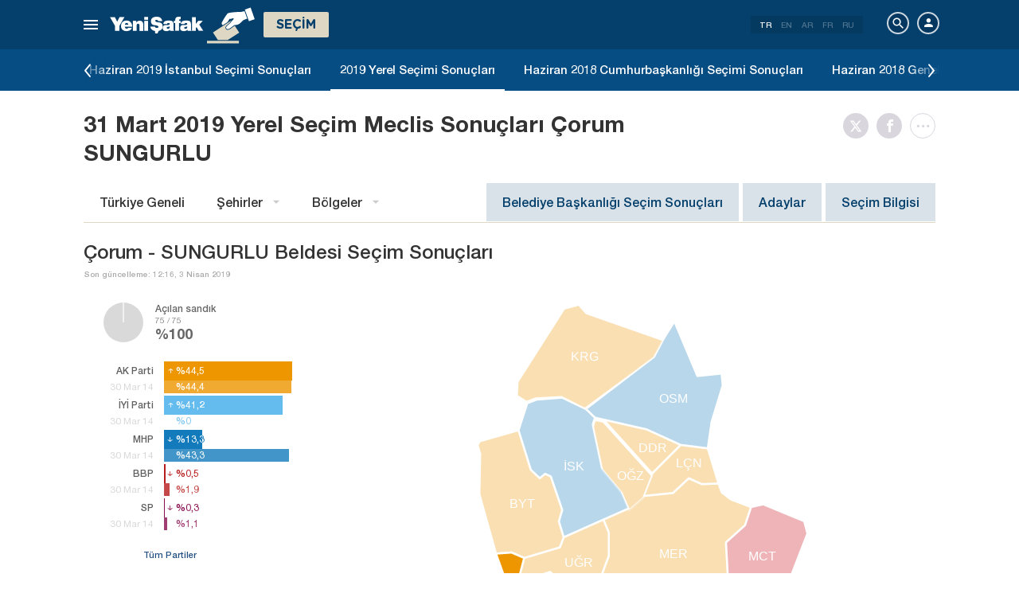

--- FILE ---
content_type: text/html; charset=utf-8
request_url: https://www.yenisafak.com/yerel-secim-2019/corum-sungurlu-ilce-belediye-meclis-secim-sonuclari
body_size: 25543
content:
<!DOCTYPE html><html xmlns="http://www.w3.org/1999/xhtml" xmlns:fb="http://ogp.me/ns/fb#" xmlns:og="http://ogp.me/ns#"><head> <meta name="viewport" content="width=device-width, initial-scale=1.0"><title>SUNGURLU İlçe Belediye Meclis Üyeliği Seçim Sonuçları - 2019 Yerel Seçim Sonuçları</title><meta http-equiv="content-type" content="text/html; charset=windows-1254" /><meta http-equiv="content-type" content="text/html; charset=iso-8859-9" /><meta http-equiv="content-type" content="text/html; charset=x-mac-turkish" /><meta name="apple-mobile-web-app-capable" content="yes" /><meta name="apple-mobile-web-app-status-bar-style" content="black" /><meta name="msapplication-tap-highlight" content="no" /><link rel="image_src" href="https://assets.yenisafak.com/yenisafaksecim/wwwroot/images/election/result-images/jpg/yerel-secim-2019.jpg" /><meta name="image" content="https://assets.yenisafak.com/yenisafaksecim/wwwroot/images/election/result-images/jpg/yerel-secim-2019.jpg" /><meta name="description" content="SUNGURLU Mart Yerel Seçim Sonuçları" /><meta name="keywords" content="SUNGURLU, ilçe belediye meclisi, SUNGURLU belediyesi, meclis üyeliği, seçim 2019" /><meta property="fb:pages" content="191453580768" /><meta property="og:description" content="SUNGURLU Mart Yerel Seçim Sonuçları" /><meta property="og:image" content="https://assets.yenisafak.com/yenisafaksecim/wwwroot/images/election/result-images/jpg/yerel-secim-2019.jpg" /><meta property="og:title" content="SUNGURLU İlçe Belediye Meclis Üyeliği Seçim Sonuçları - 2019 Yerel Seçim Sonuçları" /><meta property="og:site_name" content="Yeni Şafak" /><meta property="og:url" content="https://www.yenisafak.com/yerel-secim-2019/corum-sungurlu-ilce-belediye-meclis-secim-sonuclari" /><link rel="canonical" href="https://www.yenisafak.com/yerel-secim-2019/corum-sungurlu-ilce-belediye-meclis-secim-sonuclari" /><link rel="shortcut icon" href="https://assets.yenisafak.com/yenisafaksecim/wwwroot/images/favicon.png" type="image/png" /><meta http-equiv="Content-Language" content="tr" /><link rel="alternate" href="https://www.yenisafak.com" hreflang="tr-tr" /><meta http-equiv="cache-control" content="no-cache" /><meta http-equiv="pragma" content="no-cache" /><meta http-equiv="ImageToolbar" content="false" /><meta name="revisit-after" content="1" /><meta name="robots" content="ALL" /><meta name="Rating" content="General" /><meta name="Distribution" content="Global" /><meta name="Copyright" content="Yeni Şafak" /><meta name="Classification" content="Consumer" /><meta name="author" content="Yeni Şafak"><meta name="twitter:card" content="summary"><meta name="twitter:url" content="https://www.yenisafak.com/yerel-secim-2019/corum-sungurlu-ilce-belediye-meclis-secim-sonuclari"><meta name="twitter:title" content="SUNGURLU İlçe Belediye Meclis Üyeliği Seçim Sonuçları - 2019 Yerel Seçim Sonuçları"><meta name="twitter:description" content="SUNGURLU Mart Yerel Seçim Sonuçları"><meta name="twitter:image" content="https://assets.yenisafak.com/yenisafaksecim/wwwroot/images/election/result-images/jpg/yerel-secim-2019.jpg"><meta http-equiv="Content-Language" content="tr" /><meta http-equiv="cache-control" content="no-cache" /><meta http-equiv="pragma" content="no-cache" /><meta http-equiv="ImageToolbar" content="false" /><meta name="revisit-after" content="1" /><meta name="robots" content="ALL" /><meta name="Rating" content="General" /><meta name="Distribution" content="Global" /><meta name="Copyright" content="Yeni Şafak" /> <meta name="Classification" content="Consumer" /><meta name="DC.Title" content="SUNGURLU İlçe Belediye Meclis Üyeliği Seçim Sonuçları - 2019 Yerel Seçim Sonuçları"><meta name="DC.Creator" content="Yeni Şafak"><meta name="DC.Subject" content="SUNGURLU İlçe Belediye Meclis Üyeliği Seçim Sonuçları - 2019 Yerel Seçim Sonuçları"><meta name="DC.Description" content="SUNGURLU Mart Yerel Seçim Sonuçları"><meta name="DC.Publisher" content="Yeni Şafak"><meta name="DC.Contributor" content="Yeni Şafak"><meta name="DC.Date" content="23.11.2025 01:33:35"><meta name="DC.Type" content="Text"><meta name="DC.Source" content="Yeni Şafak"><meta name="DC.Language" content="tr-TR"><meta name="msvalidate.01" content="95F11EB833D9D049C2CDC855116F4442" /><meta itemprop="name" content="SUNGURLU İlçe Belediye Meclis Üyeliği Seçim Sonuçları - 2019 Yerel Seçim Sonuçları" /><meta itemprop="description" content="SUNGURLU Mart Yerel Seçim Sonuçları" /><meta itemprop="image" content="https://assets.yenisafak.com/yenisafaksecim/wwwroot/images/election/result-images/jpg/yerel-secim-2019.jpg" /><meta itemprop="url" content="https://www.yenisafak.com/yerel-secim-2019/corum-sungurlu-ilce-belediye-meclis-secim-sonuclari" /><meta itemprop="genre" content="news" /><meta itemprop="creator" content="Yeni Şafak" /><meta itemprop="copyrightHolder" content="Yeni Şafak" /><meta itemprop="provider" content="Yeni Şafak" /><meta itemprop="publisher" content="Yeni Şafak" /><meta itemprop="sourceOrganization" content="Yeni Şafak" /><meta itemprop="author" content="Yeni Şafak" /><meta itemprop="inLanguage" content="tr-TR" /><meta itemprop="copyrightYear" content="2025" /><meta itemprop="dateModified" content="2025-11-23T01:33:35+03:00" /><meta itemprop="datePublished" content="2025-11-23T01:33:35+03:00" /><meta itemprop="thumbnailUrl" content="https://assets.yenisafak.com/yenisafaksecim/wwwroot/images/election/result-images/jpg/yerel-secim-2019.jpg" /><meta itemprop="articleSection" content="Se&#231;im" /><meta itemprop="wordCount" content="134" /><meta itemprop="contentRating" content="6" /><meta name="google-play-app" content="app-id=yenisafak.com"><meta name="apple-itunes-app" content="app-id=579620956"><link rel="apple-touch-icon" href="https://assets.yenisafak.com/yenisafaksecim/wwwroot/images/favicon.png"> <link rel="alternate" media="only screen and (max-width: 640px)" href="https://www.yenisafak.com/yerel-secim-2019/corum-sungurlu-ilce-belediye-meclis-secim-sonuclari" />    <link href="https://assets.yenisafak.com/yenisafaksecim/wwwroot/dist/css/site.min.css?v=1.1.53" rel="stylesheet" /> <link href="https://assets.yenisafak.com/yenisafaksecim/wwwroot/dist/css/election.general.min.css?v=1.1.53" rel="stylesheet" />   <script>
if (window.location.host !== "www.yenisafak.com")
window['ga-disable-UA-3434195-1'] = true; (function (w, d, s, l, i) { w[l] = w[l] || []; w[l].push({ 'gtm.start': new Date().getTime(), event: 'gtm.js' }); var f = d.getElementsByTagName(s)[0], j = d.createElement(s), dl = l != 'dataLayer' ? '&l=' + l : ''; j.async = true; j.src = 'https://www.googletagmanager.com/gtm.js?id=' + i + dl; f.parentNode.insertBefore(j, f); })(window, document, 'script', 'dataLayer', 'GTM-KNN8VHW');</script>             </head><body class="election effect detail tr">  <header class="header header-053f6b fixed effect-1"><div class="container"><div class="row"><div class="col-md-24 empty">  <nav class="nav menu nav-down"> <span class="button"><i class="nav-icon"><i></i></i></span><div class="nav-content"><div class="menu-header flex"><div class="menu-search"> <i class="icon icon-search"></i> <input type="search" id="txtMenuSearch" placeholder="Arama i&#231;in tıklayın"></div><ul class="menu-option"><li class="item active"><a href="/" target="_blank" title="T&#252;m&#252;"><i class="icon-explore"></i><span>T&#252;m&#252;</span></a></li><li class="item disable"><a href="/" target="_blank" title="Favoriler"><i class="icon-turned-in"></i><span>Favoriler</span></a></li><li class="nav-close"> <i class="icon icon-close"></i></li></ul></div><div class="menu-user option flex" data-display="mobile"><div class="user"> <div class="user-image user-image-logged-in drop-down hide"><div class="user-menu"><ol><li class="info flex"> <a href="https://piri.net/yenisafak/account/settings?ReturnUrl=https://www.yenisafak.com/"><div class="image"> <img src="" width="28" height="28" alt="" /></div><div class="bio"><div class="name"></div><div class="mail"></div></div></a></li><li class="logout right"> <a target="_blank" title="Çıkış" href="https://piri.net/yenisafak/auth/logout?ReturnUrl=https://www.yenisafak.com/"><span class="icon-logout"></span><span>Çıkış</span></a></li></ol></div></div><div class="user-image user-image-anonymous"> <a class="link" href="https://piri.net/yenisafak/auth/login?ReturnUrl=https://www.yenisafak.com/" target="_blank"><i class="icon-person"></i><span>Giriş Yap</span></a></div ></div><div class="language"><div class="language-list"> <a class="item active" href=/yerel-secim-2019/corum-sungurlu-ilce-belediye-meclis-secim-sonuclari>TR</a> <a class="item" href="/en/yerel-secim-2019/corum-sungurlu-ilce-belediye-meclis-secim-sonuclari">EN</a> <a class="item" href="/ar/yerel-secim-2019/corum-sungurlu-ilce-belediye-meclis-secim-sonuclari">AR</a> <a class="item" href="/fr/yerel-secim-2019/corum-sungurlu-ilce-belediye-meclis-secim-sonuclari">FR</a> <a class="item" href="/ru/yerel-secim-2019/corum-sungurlu-ilce-belediye-meclis-secim-sonuclari">RU</a></div></div></div>
<div class="menu-list flex" data-action="menu" id="navMenuList"> <ul class="primary scroll" data-scroll="all"><li name="manşet"><a href="/" class="menu-cb0102" title="Manşet"><span>Manşet</span></a></li><li name="gundem" role="menu"><a href="/gundem" target="_blank" class="menu-#362861" title="Gündem"><span>G&#252;ndem</span></a></li><li name="dunya" role="menu"><a href="/dunya" target="_blank" class="menu-#E7A300" title="Yurt Dışı"><span>Yurt Dışı</span></a></li><li name="ekonomi" role="menu"><a href="/ekonomi" target="_blank" class="menu-#1B4994" title="Ekonomi"><span>Ekonomi</span></a></li><li name="spor" role="menu"><a href="/spor" target="_blank" class="menu-#00A900" title="Spor"><span>Spor</span></a></li><li name="teknoloji" role="menu"><a href="/teknoloji" target="_blank" class="menu-#EC731A" title="Teknoloji"><span>Teknoloji</span></a></li><li name="hayat" role="menu"><a href="/hayat" target="_blank" class="menu-#A600A0" title="Hayat"><span>Hayat</span></a></li><li name="ozgun" role="menu"><a href="/ozgun" target="_blank" class="menu-#CB0102" title="Özgün"><span>&#214;zg&#252;n</span></a></li><li name="ramazan" role="menu"><a href="/ramazan" target="_blank" class="menu-#1E96A4" title="Ramazan"><span>Ramazan</span></a></li><li name="diger" role=""><a href="/diger" target="_blank" class="menu-#053F6B" title="Diğer"><span>Diğer</span></a></li><li name="secim" role="menu"><a href="/secim" target="_blank" class="menu-#053F6B" title="Seçim"><span>Se&#231;im</span></a></li><li name="ozel" role=""><a href="/ozel" target="_blank" class="menu-#CB0102" title="Özel"><span>&#214;zel</span></a></li><li name="dusunce-gunlugu" role=""><a href="/dusunce-gunlugu" target="_blank" class="menu-#666666" title="Düşünce Günlüğü"><span>D&#252;ş&#252;nce G&#252;nl&#252;ğ&#252;</span></a></li><li name="islam-sanatlari" role=""><a href="/islam-sanatlari" target="_blank" class="menu-#CB0102" title="İslam Sanatları"><span>İslam Sanatları</span></a></li><li name="koronavirus" role=""><a href="/koronavirus" target="_blank" class="menu-#00A5A1" title="Koronavirüs"><span>Koronavir&#252;s</span></a></li><li name="savunmadaki-turkler" role=""><a href="/savunmadaki-turkler" target="_blank" class="menu-#CB0102" title="Savunmadaki Türkler"><span>Savunmadaki T&#252;rkler</span></a></li><li name="check-z" role=""><a href="/check-z" target="_blank" class="menu-#CB0102" title="Check Z"><span>Check Z</span></a></li><li name="benim-hikayem" role=""><a href="/benim-hikayem" target="_blank" class="menu-#CB0102" title="Benim Hikayem"><span>Benim Hikayem</span></a></li><li name="arka-plan" role=""><a href="/arka-plan" target="_blank" class="menu-#CB0102" title="Arka Plan"><span>Arka Plan</span></a></li><li name="seyyah" role=""><a href="/seyyah" target="_blank" class="menu-#FFFFFF" title="Seyyah"><span>Seyyah</span></a></li><li name="mahal" role=""><a href="/mahal" target="_blank" class="menu-#FFFFFF" title="Mahal"><span>Mahal</span></a></li><li name="yazarlar" role="menu"><a href="/yazarlar" target="_blank" class="menu-a99f91" title="Yazarlar"><span>Yazarlar</span></a></li><li name="cizerler" role="menu"><a href="/karikatur" target="_blank" class="menu-a99f91" title="&#199;izerler"><span>&#199;izerler</span></a></li><li name="foto-galeri" role="menu"><a href="/galeri" target="_blank" class="menu-000000" title="Foto Galeri"><span>Foto Galeri</span></a></li><li name="video-galeri" role="menu"><a href="/video" target="_blank" class="menu-000000" title="Video Galeri"><span>Video Galeri</span></a></li><li name="hava-durumu" role="menu"><a href="/hava-durumu" target="_blank" class="menu-2196f3" title="Hava Durumu"><span>Hava Durumu</span></a></li><li name="namaz-vakitleri" role="menu"><a href="/namaz-vakitleri" target="_blank" class="menu-72b29a" title="Namaz Vakitleri"><span>Namaz Vakitleri</span></a></li><li name="egazete" role="menu"><a href="http://egazete.yenisafak.com.tr" target="_blank" class="menu-cb0102" title="eGazete"><span>eGazete</span></a></li></ul><ul class="secondary scroll" data-scroll="all"> <li resource="gundem"><ol><li name="gundem-egitim" role=""><a href="/egitim" target="_blank" title="Eğitim"><span>Eğitim</span><small>G&#252;ndem</small></a></li><li name="gundem-politika" role=""><a href="/politika" target="_blank" title="Politika"><span>Politika</span><small>G&#252;ndem</small></a></li><li name="gundem-turkiye" role="menu"><a href="/turkiye" target="_blank" title="Türkiye"><span>T&#252;rkiye</span><small>G&#252;ndem</small></a></li><li name="gundem-3-sayfa" role=""><a href="/3-sayfa" target="_blank" title="3. Sayfa"><span>3. Sayfa</span><small>G&#252;ndem</small></a></li><li name="gundem-darbe-girisimi" role=""><a href="/darbe-girisimi" target="_blank" title="Darbe Girişimi"><span>Darbe Girişimi</span><small>G&#252;ndem</small></a></li><li name="gundem-15temmuz-darbe-girisimi" role=""><a href="/15temmuz-darbe-girisimi" target="_blank" title="15 Temmuz Darbe Girişimi "><span>15 Temmuz Darbe Girişimi </span><small>G&#252;ndem</small></a></li><li name="gundem-yerel-gundem" role=""><a href="/yerel-gundem" target="_blank" title="Yerel Gündem"><span>Yerel G&#252;ndem</span><small>G&#252;ndem</small></a></li><li name="gundem-gunun-yalani" role=""><a href="/gunun-yalani" target="_blank" title="Günün Yalanı"><span>G&#252;n&#252;n Yalanı</span><small>G&#252;ndem</small></a></li></ol></li><li resource="dunya"><ol><li name="dunya-ortadogu" role=""><a href="/ortadogu" target="_blank" title="Ortadoğu"><span>Ortadoğu</span><small>Yurt Dışı</small></a></li><li name="dunya-avrupa" role=""><a href="/avrupa" target="_blank" title="Avrupa"><span>Avrupa</span><small>Yurt Dışı</small></a></li><li name="dunya-amerika" role=""><a href="/amerika" target="_blank" title="Amerika"><span>Amerika</span><small>Yurt Dışı</small></a></li><li name="dunya-asya" role=""><a href="/asya" target="_blank" title="Asya"><span>Asya</span><small>Yurt Dışı</small></a></li><li name="dunya-afrika" role=""><a href="/afrika" target="_blank" title="Afrika"><span>Afrika</span><small>Yurt Dışı</small></a></li><li name="dunya-antarktika" role=""><a href="/antarktika" target="_blank" title="Antarktika"><span>Antarktika</span><small>Yurt Dışı</small></a></li><li name="dunya-okyanusya" role=""><a href="/okyanusya" target="_blank" title="Okyanusya"><span>Okyanusya</span><small>Yurt Dışı</small></a></li></ol></li><li resource="ekonomi"><ol><li name="ekonomi-turkiye-ekonomisi" role=""><a href="/turkiye-ekonomisi" target="_blank" title="Türkiye Ekonomisi"><span>T&#252;rkiye Ekonomisi</span><small>Ekonomi</small></a></li><li name="ekonomi-dunya-ekonomisi" role=""><a href="/dunya-ekonomisi" target="_blank" title="Dünya Ekonomisi"><span>D&#252;nya Ekonomisi</span><small>Ekonomi</small></a></li><li name="ekonomi-otomotiv" role=""><a href="/otomotiv" target="_blank" title="Otomotiv"><span>Otomotiv</span><small>Ekonomi</small></a></li><li name="ekonomi-savunma-sanayi" role=""><a href="/savunma-sanayi" target="_blank" title="Savunma Sanayi"><span>Savunma Sanayi</span><small>Ekonomi</small></a></li></ol></li><li resource="spor"><ol><li name="spor-futbol" role=""><a href="/spor/futbol" target="_blank" title="Futbol"><span>Futbol</span><small>Spor</small></a></li><li name="spor-basketbol" role=""><a href="/spor/basketbol" target="_blank" title="Basketbol"><span>Basketbol</span><small>Spor</small></a></li><li name="spor-voleybol" role=""><a href="/spor/voleybol" target="_blank" title="Voleybol"><span>Voleybol</span><small>Spor</small></a></li><li name="spor-tenis" role=""><a href="/spor/tenis" target="_blank" title="Tenis"><span>Tenis</span><small>Spor</small></a></li><li name="spor-f1" role=""><a href="/spor/f1" target="_blank" title="F1"><span>F1</span><small>Spor</small></a></li><li name="spor-gures" role=""><a href="/spor/gures" target="_blank" title="Güreş"><span>G&#252;reş</span><small>Spor</small></a></li><li name="spor-salon-sporlari" role=""><a href="/spor/salon-sporlari" target="_blank" title="Salon Sporları"><span>Salon Sporları</span><small>Spor</small></a></li><li name="spor-transfer" role=""><a href="/spor/transfer" target="_blank" title="Transfer"><span>Transfer</span><small>Spor</small></a></li><li name="spor-diger-spor" role=""><a href="/spor/diger-spor" target="_blank" title="Diğer"><span>Diğer</span><small>Spor</small></a></li><li name="spor-bilgi" role=""><a href="/spor/bilgi" target="_blank" title="Bilgi"><span>Bilgi</span><small>Spor</small></a></li></ol></li><li resource="teknoloji"><ol><li name="teknoloji-internet" role=""><a href="/internet" target="_blank" title="İnternet"><span>İnternet</span><small>Teknoloji</small></a></li><li name="teknoloji-bilim" role=""><a href="/bilim" target="_blank" title="Bilim"><span>Bilim</span><small>Teknoloji</small></a></li><li name="teknoloji-mobil" role=""><a href="/mobil" target="_blank" title="Mobil"><span>Mobil</span><small>Teknoloji</small></a></li><li name="teknoloji-otomobil-teknoloji" role=""><a href="/otomobil-teknoloji" target="_blank" title="Otomobil"><span>Otomobil</span><small>Teknoloji</small></a></li></ol></li><li resource="hayat"><ol><li name="hayat-saglik" role=""><a href="/saglik" target="_blank" title="Sağlık"><span>Sağlık</span><small>Hayat</small></a></li><li name="hayat-kultur-sanat" role=""><a href="/kultur-sanat" target="_blank" title="Kültür Sanat"><span>K&#252;lt&#252;r Sanat</span><small>Hayat</small></a></li><li name="hayat-kitap" role=""><a href="/kitap" target="_blank" title="Yeni Şafak Kitap Eki"><span>Yeni Şafak Kitap Eki</span><small>Hayat</small></a></li><li name="hayat-yenisafak-pazar" role=""><a href="/yenisafak-pazar" target="_blank" title="Yeni Şafak Pazar Eki"><span>Yeni Şafak Pazar Eki</span><small>Hayat</small></a></li><li name="hayat-aktuel" role=""><a href="/aktuel" target="_blank" title="Aktüel"><span>Akt&#252;el</span><small>Hayat</small></a></li><li name="hayat-sinema" role=""><a href="/sinema" target="_blank" title="Sinema"><span>Sinema</span><small>Hayat</small></a></li><li name="hayat-seyahat" role=""><a href="/seyahat" target="_blank" title="Seyahat"><span>Seyahat</span><small>Hayat</small></a></li><li name="hayat-yenisafak-30-yil" role=""><a href="/yenisafak-30-yil" target="_blank" title="Yeni Şafak 30. Yıl"><span>Yeni Şafak 30. Yıl</span><small>Hayat</small></a></li></ol></li><li resource="ozgun"><ol><li name="ozgun-dini-bilgiler-kilavuzu" role=""><a href="/dini-bilgiler-kilavuzu" target="_blank" title="Dini Bilgiler"><span>Dini Bilgiler</span><small>&#214;zg&#252;n</small></a></li><li name="ozgun-yemek-tarifleri" role=""><a href="/yemek-tarifleri" target="_blank" title="Yemek Tarifleri"><span>Yemek Tarifleri</span><small>&#214;zg&#252;n</small></a></li><li name="ozgun-ozgun-haberler" role=""><a href="/ozgun-haberler" target="_blank" title="Özgün Haberler"><span>&#214;zg&#252;n Haberler</span><small>&#214;zg&#252;n</small></a></li><li name="ozgun-kimdir" role=""><a href="/kimdir" target="_blank" title="Kimdir"><span>Kimdir</span><small>&#214;zg&#252;n</small></a></li></ol></li><li resource="ramazan"><ol><li name="ramazan-ramazan-haberleri" role=""><a href="/ramazan-haberleri" target="_blank" title="Ramazan Haberleri"><span>Ramazan Haberleri</span><small>Ramazan</small></a></li></ol></li><li resource="diger"><ol></ol></li><li resource="secim"><ol><li name="secim-secim-2015" role=""><a href="/secim-2015" target="_blank" title="2015 Haziran Genel Seçimi"><span>2015 Haziran Genel Se&#231;imi</span><small>Se&#231;im</small></a></li><li name="secim-secim-referandum-2017" role=""><a href="/secim-referandum-2017" target="_blank" title="2017 Anayasa Referandumu"><span>2017 Anayasa Referandumu</span><small>Se&#231;im</small></a></li><li name="secim-secim-referandum-2010" role=""><a href="/secim-referandum-2010" target="_blank" title="2010 Anayasa Referandumu"><span>2010 Anayasa Referandumu</span><small>Se&#231;im</small></a></li><li name="secim-secim-referandum-2007" role=""><a href="/secim-referandum-2007" target="_blank" title="2007 Anayasa Referandumu"><span>2007 Anayasa Referandumu</span><small>Se&#231;im</small></a></li><li name="secim-secim-referandum-1988" role=""><a href="/secim-referandum-1988" target="_blank" title="1988 Anayasa Referandumu"><span>1988 Anayasa Referandumu</span><small>Se&#231;im</small></a></li><li name="secim-secim-referandum-1982" role=""><a href="/secim-referandum-1982" target="_blank" title="1982 Anayasa Referandumu"><span>1982 Anayasa Referandumu</span><small>Se&#231;im</small></a></li><li name="secim-secim-referandum-1987" role=""><a href="/secim-referandum-1987" target="_blank" title="1987 Anayasa Referandumu"><span>1987 Anayasa Referandumu</span><small>Se&#231;im</small></a></li><li name="secim-secim-referandum-1961" role=""><a href="/secim-referandum-1961" target="_blank" title="1961 Anayasa Referandumu"><span>1961 Anayasa Referandumu</span><small>Se&#231;im</small></a></li><li name="secim-secim-1983" role=""><a href="/secim-1983" target="_blank" title="1983 Genel Seçimi"><span>1983 Genel Se&#231;imi</span><small>Se&#231;im</small></a></li><li name="secim-secim-1987" role=""><a href="/secim-1987" target="_blank" title="1987 Genel Seçimi"><span>1987 Genel Se&#231;imi</span><small>Se&#231;im</small></a></li><li name="secim-secim-1991" role=""><a href="/secim-1991" target="_blank" title="1991 Genel Seçimi"><span>1991 Genel Se&#231;imi</span><small>Se&#231;im</small></a></li><li name="secim-secim-1995" role=""><a href="/secim-1995" target="_blank" title="1995 Genel Seçimi"><span>1995 Genel Se&#231;imi</span><small>Se&#231;im</small></a></li><li name="secim-secim-1999" role=""><a href="/secim-1999" target="_blank" title="1999 Genel Seçimi"><span>1999 Genel Se&#231;imi</span><small>Se&#231;im</small></a></li><li name="secim-secim-2002" role=""><a href="/secim-2002" target="_blank" title="2002 Genel Seçimi"><span>2002 Genel Se&#231;imi</span><small>Se&#231;im</small></a></li><li name="secim-secim-2007" role=""><a href="/secim-2007" target="_blank" title="2007 Genel Seçimi"><span>2007 Genel Se&#231;imi</span><small>Se&#231;im</small></a></li><li name="secim-secim-2015-kasim" role=""><a href="/secim-2015-kasim" target="_blank" title="2015 Kasım Genel Seçimi"><span>2015 Kasım Genel Se&#231;imi</span><small>Se&#231;im</small></a></li><li name="secim-secim-1946" role=""><a href="/secim-1946" target="_blank" title="1946 Genel Seçimi"><span>1946 Genel Se&#231;imi</span><small>Se&#231;im</small></a></li><li name="secim-secim-1950" role=""><a href="/secim-1950" target="_blank" title="1950 Genel Seçimi"><span>1950 Genel Se&#231;imi</span><small>Se&#231;im</small></a></li><li name="secim-secim-1954" role=""><a href="/secim-1954" target="_blank" title="1954 Genel Seçimi"><span>1954 Genel Se&#231;imi</span><small>Se&#231;im</small></a></li><li name="secim-secim-1957" role=""><a href="/secim-1957" target="_blank" title="1957 Genel Seçimi"><span>1957 Genel Se&#231;imi</span><small>Se&#231;im</small></a></li><li name="secim-secim-1961" role=""><a href="/secim-1961" target="_blank" title="1961 Genel Seçimi"><span>1961 Genel Se&#231;imi</span><small>Se&#231;im</small></a></li><li name="secim-secim-1965" role=""><a href="/secim-1965" target="_blank" title="1965 Genel Seçimi"><span>1965 Genel Se&#231;imi</span><small>Se&#231;im</small></a></li><li name="secim-secim-1969" role=""><a href="/secim-1969" target="_blank" title="1969 Genel Seçimi"><span>1969 Genel Se&#231;imi</span><small>Se&#231;im</small></a></li><li name="secim-secim-1973" role=""><a href="/secim-1973" target="_blank" title="1973 Genel Seçimi"><span>1973 Genel Se&#231;imi</span><small>Se&#231;im</small></a></li><li name="secim-secim-1977" role=""><a href="/secim-1977" target="_blank" title="1977 Genel Seçimi"><span>1977 Genel Se&#231;imi</span><small>Se&#231;im</small></a></li><li name="secim-secim-2011" role=""><a href="/secim-2011" target="_blank" title="2011 Genel Seçimi"><span>2011 Genel Se&#231;imi</span><small>Se&#231;im</small></a></li><li name="secim-yerel-secim-2019" role=""><a href="/yerel-secim-2019" target="_blank" title="2019 Yerel Seçimi"><span>2019 Yerel Se&#231;imi</span><small>Se&#231;im</small></a></li><li name="secim-23-haziran-istanbul-secimi" role=""><a href="/23-haziran-istanbul-secimi" target="_blank" title="23 Haziran 2019 İstanbul Seçimi"><span>23 Haziran 2019 İstanbul Se&#231;imi</span><small>Se&#231;im</small></a></li><li name="secim-yerel-secim-2014" role=""><a href="/yerel-secim-2014" target="_blank" title="2014 Yerel Seçimi"><span>2014 Yerel Se&#231;imi</span><small>Se&#231;im</small></a></li><li name="secim-secim-2018" role=""><a href="/secim-2018" target="_blank" title="2018 Genel Seçimi"><span>2018 Genel Se&#231;imi</span><small>Se&#231;im</small></a></li><li name="secim-secim-cumhurbaskanligi-2018" role=""><a href="/secim-cumhurbaskanligi-2018" target="_blank" title="2018 Cumhurbaşkanlığı Seçimi"><span>2018 Cumhurbaşkanlığı Se&#231;imi</span><small>Se&#231;im</small></a></li><li name="secim-secim-2014" role=""><a href="https://secim.yenisafak.com/tr" target="_blank" title="2014 Cumhurbaşkanlığı Seçimi"><span>2014 Cumhurbaşkanlığı Se&#231;imi</span><small>Se&#231;im</small></a></li><li name="secim-secim-sonuclari" role=""><a href="/secim-sonuclari" target="_blank" title="Seçim Sonuçları"><span>Se&#231;im Sonu&#231;ları</span><small>Se&#231;im</small></a></li><li name="secim-secim-2023" role=""><a href="/secim-2023" target="_blank" title="2023 Genel Seçimi"><span>2023 Genel Se&#231;imi</span><small>Se&#231;im</small></a></li><li name="secim-secim-cumhurbaskanligi-2023" role=""><a href="/secim-cumhurbaskanligi-2023" target="_blank" title="2023 Cumhurbaşkanlığı Seçimi"><span>2023 Cumhurbaşkanlığı Se&#231;imi</span><small>Se&#231;im</small></a></li><li name="secim-secim-cumhurbaskanligi-2023-2-tur" role=""><a href="/secim-cumhurbaskanligi-2023-2-tur" target="_blank" title="2023 Cumhurbaşkanlığı 2. Tur Seçimi"><span>2023 Cumhurbaşkanlığı 2. Tur Se&#231;imi</span><small>Se&#231;im</small></a></li><li name="secim-yerel-secim-2024" role=""><a href="/yerel-secim-2024" target="_blank" title="2024 Yerel Seçimi"><span>2024 Yerel Se&#231;imi</span><small>Se&#231;im</small></a></li></ol></li><li resource="ozel"><ol></ol></li><li resource="dusunce-gunlugu"><ol></ol></li><li resource="islam-sanatlari"><ol></ol></li><li resource="koronavirus"><ol></ol></li><li resource="savunmadaki-turkler"><ol></ol></li><li resource="check-z"><ol></ol></li><li resource="benim-hikayem"><ol></ol></li><li resource="arka-plan"><ol></ol></li><li resource="seyyah"><ol></ol></li><li resource="mahal"><ol></ol></li><li resource="yazarlar"><ol><li name="yazarlar-tum"><a href="/yazarlar" target="_blank" title="T&#252;m Yazarlar"><span>T&#252;m Yazarlar</span><small>Yazarlar</small></a></li><li name="yazarlar-bugun"><a href="/yazarlar" target="_blank" title="Bug&#252;n Yazanlar"><span>Bug&#252;n Yazanlar</span><small>Yazarlar</small></a></li><li name="yazarlar-gazete"><a href="/yazarlar/gazete/" target="_blank" title="Gazete Yazarları"><span>Gazete Yazarları</span><small>Yazarlar</small></a></li><li name="yazarlar-spor"><a href="/yazarlar/spor" target="_blank" title="Spor Yazarları"><span>Spor Yazarları</span><small>Yazarlar</small></a></li><li name="yazarlar-arsiv"><a href="/yazarlar/arsiv" target="_blank" title="Arşiv Yazarları"><span>Arşiv Yazarları</span><small>Yazarlar</small></a></li></ol></li><li resource="cizerler"><ol><li name="cizerler-hasanaycin"><a href="/karikatur/hasan-aycin" target="_blank" title="Hasan Aycın"><span>Hasan Aycın</span><small>&#199;izerler</small></a></li><li name="cizerler-osmanturhan"><a href="/karikatur/osman-turhan" target="_blank" title="Osman Turhan "><span>Osman Turhan</span><small>&#199;izerler</small></a></li><li name="cizerler-muslimshow"><a href="/karikatur/muslim-show/" target="_blank" title="Müslim Show "><span>M&#252;slim Show</span><small>&#199;izerler</small></a></li></ol></li><li resource="foto-galeri"><ol><li name="foto-galeri-gundem" role="menu"><a href="/galeri/gundem" target="_blank" title="Gündem"><span>G&#252;ndem</span><small>Foto Galeri</small></a></li><li name="foto-galeri-dunya" role="menu"><a href="/galeri/dunya" target="_blank" title="Yurt Dışı"><span>Yurt Dışı</span><small>Foto Galeri</small></a></li><li name="foto-galeri-ekonomi" role="menu"><a href="/galeri/ekonomi" target="_blank" title="Ekonomi"><span>Ekonomi</span><small>Foto Galeri</small></a></li><li name="foto-galeri-spor" role="menu"><a href="/galeri/spor" target="_blank" title="Spor"><span>Spor</span><small>Foto Galeri</small></a></li><li name="foto-galeri-teknoloji" role="menu"><a href="/galeri/teknoloji" target="_blank" title="Teknoloji"><span>Teknoloji</span><small>Foto Galeri</small></a></li><li name="foto-galeri-hayat" role="menu"><a href="/galeri/hayat" target="_blank" title="Hayat"><span>Hayat</span><small>Foto Galeri</small></a></li><li name="foto-galeri-ozgun" role="menu"><a href="/galeri/ozgun" target="_blank" title="Özgün"><span>&#214;zg&#252;n</span><small>Foto Galeri</small></a></li><li name="foto-galeri-ramazan" role="menu"><a href="/galeri/ramazan" target="_blank" title="Ramazan"><span>Ramazan</span><small>Foto Galeri</small></a></li><li name="foto-galeri-diger" role=""><a href="/galeri/diger" target="_blank" title="Diğer"><span>Diğer</span><small>Foto Galeri</small></a></li><li name="foto-galeri-secim" role="menu"><a href="/galeri/secim" target="_blank" title="Seçim"><span>Se&#231;im</span><small>Foto Galeri</small></a></li><li name="foto-galeri-koronavirus" role=""><a href="/galeri/koronavirus" target="_blank" title="Koronavirüs"><span>Koronavir&#252;s</span><small>Foto Galeri</small></a></li><li name="foto-galeri-check-z" role=""><a href="/galeri/check-z" target="_blank" title="Check Z"><span>Check Z</span><small>Foto Galeri</small></a></li><li name="foto-galeri-arka-plan" role=""><a href="/galeri/arka-plan" target="_blank" title="Arka Plan"><span>Arka Plan</span><small>Foto Galeri</small></a></li><li name="foto-galeri-kose-basi" role=""><a href="/galeri/kose-basi" target="_blank" title="Köşe Başı"><span>K&#246;şe Başı</span><small>Foto Galeri</small></a></li><li name="foto-galeri-seyyah" role=""><a href="/galeri/seyyah" target="_blank" title="Seyyah"><span>Seyyah</span><small>Foto Galeri</small></a></li><li name="foto-galeri-mahal" role=""><a href="/galeri/mahal" target="_blank" title="Mahal"><span>Mahal</span><small>Foto Galeri</small></a></li></ol></li><li resource="video-galeri"><ol><li name="video-galeri-gundem" role="menu"><a href="/video/gundem" target="_blank" title="Gündem"><span>G&#252;ndem</span><small>Video Galeri</small></a></li><li name="video-galeri-dunya" role="menu"><a href="/video/dunya" target="_blank" title="Yurt Dışı"><span>Yurt Dışı</span><small>Video Galeri</small></a></li><li name="video-galeri-ekonomi" role="menu"><a href="/video/ekonomi" target="_blank" title="Ekonomi"><span>Ekonomi</span><small>Video Galeri</small></a></li><li name="video-galeri-spor" role="menu"><a href="/video/spor" target="_blank" title="Spor"><span>Spor</span><small>Video Galeri</small></a></li><li name="video-galeri-teknoloji" role="menu"><a href="/video/teknoloji" target="_blank" title="Teknoloji"><span>Teknoloji</span><small>Video Galeri</small></a></li><li name="video-galeri-hayat" role="menu"><a href="/video/hayat" target="_blank" title="Hayat"><span>Hayat</span><small>Video Galeri</small></a></li><li name="video-galeri-ozgun" role="menu"><a href="/video/ozgun" target="_blank" title="Özgün"><span>&#214;zg&#252;n</span><small>Video Galeri</small></a></li><li name="video-galeri-haber" role=""><a href="/video/haber" target="_blank" title="Haber"><span>Haber</span><small>Video Galeri</small></a></li><li name="video-galeri-eglence" role=""><a href="/video/eglence" target="_blank" title="Eğlence"><span>Eğlence</span><small>Video Galeri</small></a></li><li name="video-galeri-programlar" role=""><a href="/video/programlar" target="_blank" title="Programlar"><span>Programlar</span><small>Video Galeri</small></a></li><li name="video-galeri-ramazan" role="menu"><a href="/video/ramazan" target="_blank" title="Ramazan"><span>Ramazan</span><small>Video Galeri</small></a></li><li name="video-galeri-diger" role=""><a href="/video/diger" target="_blank" title="Diğer"><span>Diğer</span><small>Video Galeri</small></a></li><li name="video-galeri-diziler" role=""><a href="/video/diziler" target="_blank" title="Diziler"><span>Diziler</span><small>Video Galeri</small></a></li><li name="video-galeri-secim" role="menu"><a href="/video/secim" target="_blank" title="Seçim"><span>Se&#231;im</span><small>Video Galeri</small></a></li><li name="video-galeri-ozel" role=""><a href="/video/ozel" target="_blank" title="Özel"><span>&#214;zel</span><small>Video Galeri</small></a></li><li name="video-galeri-podcast" role="menu"><a href="/video/podcast" target="_blank" title="Podcast"><span>Podcast</span><small>Video Galeri</small></a></li><li name="video-galeri-koronavirus" role=""><a href="/video/koronavirus" target="_blank" title="Koronavirüs"><span>Koronavir&#252;s</span><small>Video Galeri</small></a></li><li name="video-galeri-tabuta-sigmayanlar" role=""><a href="/video/tabuta-sigmayanlar" target="_blank" title="Tabuta Sığmayanlar"><span>Tabuta Sığmayanlar</span><small>Video Galeri</small></a></li><li name="video-galeri-soz-milletin" role=""><a href="/video/soz-milletin" target="_blank" title="Söz Milletin"><span>S&#246;z Milletin</span><small>Video Galeri</small></a></li><li name="video-galeri-savunmadaki-turkler" role=""><a href="/video/savunmadaki-turkler" target="_blank" title="Savunmadaki Türkler"><span>Savunmadaki T&#252;rkler</span><small>Video Galeri</small></a></li><li name="video-galeri-check-z" role=""><a href="/video/check-z" target="_blank" title="Check Z"><span>Check Z</span><small>Video Galeri</small></a></li><li name="video-galeri-benim-hikayem" role=""><a href="/video/benim-hikayem" target="_blank" title="Benim Hikayem"><span>Benim Hikayem</span><small>Video Galeri</small></a></li><li name="video-galeri-arka-plan" role=""><a href="/video/arka-plan" target="_blank" title="Arka Plan"><span>Arka Plan</span><small>Video Galeri</small></a></li><li name="video-galeri-kose-basi" role=""><a href="/video/kose-basi" target="_blank" title="Köşe Başı"><span>K&#246;şe Başı</span><small>Video Galeri</small></a></li><li name="video-galeri-yol-arkadaslari" role=""><a href="/video/yol-arkadaslari" target="_blank" title="Yol Arkadaşları"><span>Yol Arkadaşları</span><small>Video Galeri</small></a></li><li name="video-galeri-bir-nefes" role=""><a href="/video/bir-nefes" target="_blank" title="Bir Nefes"><span>Bir Nefes</span><small>Video Galeri</small></a></li><li name="video-galeri-hanimlar-mahfili" role=""><a href="/video/hanimlar-mahfili" target="_blank" title="Hanımlar Mahfili"><span>Hanımlar Mahfili</span><small>Video Galeri</small></a></li><li name="video-galeri-pergel" role=""><a href="/video/pergel" target="_blank" title="Pergel"><span>Pergel</span><small>Video Galeri</small></a></li><li name="video-galeri-seyyah" role=""><a href="/video/seyyah" target="_blank" title="Seyyah"><span>Seyyah</span><small>Video Galeri</small></a></li><li name="video-galeri-mahal" role=""><a href="/video/mahal" target="_blank" title="Mahal"><span>Mahal</span><small>Video Galeri</small></a></li></ol></li><li resource="hava-durumu"><ol><li name="hava-durumu-istanbul"><a href="/hava-durumu/istanbul" target="_blank" title="İstanbul Hava Durumu"><span>İstanbul Hava Durumu</span><small>Hava Durumu</small></a></li><li name="hava-durumu-ankara"><a href="/hava-durumu/ankara" target="_blank" title="Ankara Hava Durumu"><span>Ankara Hava Durumu</span><small>Hava Durumu</small></a></li><li name="hava-durumu-izmir"><a href="/hava-durumu/izmir" target="_blank" title="İzmir Hava Durumu"><span>İzmir Hava Durumu</span><small>Hava Durumu</small></a></li></ol></li><li resource="namaz-vakitleri"><ol><li name="namaz-vakitleri-istanbul"><a href="/namaz-vakitleri/istanbul" target="_blank" title="İstanbul Namaz Vakitleri"><span>İstanbul Namaz Vakitleri</span><small>Namaz Vakitleri</small></a></li><li name="namaz-vakitleri-ankara"><a href="/namaz-vakitleri/ankara" target="_blank" title="Ankara Namaz Vakitleri"><span>Ankara Namaz Vakitleri</span><small>Namaz Vakitleri</small></a></li><li name="namaz-vakitleri-izmir"><a href="/namaz-vakitleri/izmir" target="_blank" title="İzmir Namaz Vakitleri"><span>İzmir Namaz Vakitleri</span><small>Namaz Vakitleri</small></a></li></ol></li></ul><ul class="tertiary scroll" data-scroll="all" data-display="site"> <li resource="gundem-turkiye"><ol><li name="gundem-adana"><a href="/adana" target="_blank" title="Adana"><span>Adana</span><small>G&#252;ndem / T&#252;rkiye</small></a></li><li name="gundem-adiyaman"><a href="/adiyaman" target="_blank" title="Adıyaman"><span>Adıyaman</span><small>G&#252;ndem / T&#252;rkiye</small></a></li><li name="gundem-afyonkarahisar"><a href="/afyonkarahisar" target="_blank" title="Afyonkarahisar"><span>Afyonkarahisar</span><small>G&#252;ndem / T&#252;rkiye</small></a></li><li name="gundem-agri"><a href="/agri" target="_blank" title="Ağrı"><span>Ağrı</span><small>G&#252;ndem / T&#252;rkiye</small></a></li><li name="gundem-amasya"><a href="/amasya" target="_blank" title="Amasya"><span>Amasya</span><small>G&#252;ndem / T&#252;rkiye</small></a></li><li name="gundem-ankara"><a href="/ankara" target="_blank" title="Ankara"><span>Ankara</span><small>G&#252;ndem / T&#252;rkiye</small></a></li><li name="gundem-antalya"><a href="/antalya" target="_blank" title="Antalya"><span>Antalya</span><small>G&#252;ndem / T&#252;rkiye</small></a></li><li name="gundem-artvin"><a href="/artvin" target="_blank" title="Artvin"><span>Artvin</span><small>G&#252;ndem / T&#252;rkiye</small></a></li><li name="gundem-aydin"><a href="/aydin" target="_blank" title="Aydın"><span>Aydın</span><small>G&#252;ndem / T&#252;rkiye</small></a></li><li name="gundem-balikesir"><a href="/balikesir" target="_blank" title="Balıkesir"><span>Balıkesir</span><small>G&#252;ndem / T&#252;rkiye</small></a></li><li name="gundem-bilecik"><a href="/bilecik" target="_blank" title="Bilecik"><span>Bilecik</span><small>G&#252;ndem / T&#252;rkiye</small></a></li><li name="gundem-bingol"><a href="/bingol" target="_blank" title="Bingöl"><span>Bing&#246;l</span><small>G&#252;ndem / T&#252;rkiye</small></a></li><li name="gundem-bitlis"><a href="/bitlis" target="_blank" title="Bitlis"><span>Bitlis</span><small>G&#252;ndem / T&#252;rkiye</small></a></li><li name="gundem-bolu"><a href="/bolu" target="_blank" title="Bolu"><span>Bolu</span><small>G&#252;ndem / T&#252;rkiye</small></a></li><li name="gundem-burdur"><a href="/burdur" target="_blank" title="Burdur"><span>Burdur</span><small>G&#252;ndem / T&#252;rkiye</small></a></li><li name="gundem-bursa"><a href="/bursa" target="_blank" title="Bursa"><span>Bursa</span><small>G&#252;ndem / T&#252;rkiye</small></a></li><li name="gundem-canakkale"><a href="/canakkale" target="_blank" title="Çanakkale"><span>&#199;anakkale</span><small>G&#252;ndem / T&#252;rkiye</small></a></li><li name="gundem-cankiri"><a href="/cankiri" target="_blank" title="Çankırı"><span>&#199;ankırı</span><small>G&#252;ndem / T&#252;rkiye</small></a></li><li name="gundem-corum"><a href="/corum" target="_blank" title="Çorum"><span>&#199;orum</span><small>G&#252;ndem / T&#252;rkiye</small></a></li><li name="gundem-denizli"><a href="/denizli" target="_blank" title="Denizli"><span>Denizli</span><small>G&#252;ndem / T&#252;rkiye</small></a></li><li name="gundem-diyarbakir"><a href="/diyarbakir" target="_blank" title="Diyarbakır"><span>Diyarbakır</span><small>G&#252;ndem / T&#252;rkiye</small></a></li><li name="gundem-edirne"><a href="/edirne" target="_blank" title="Edirne"><span>Edirne</span><small>G&#252;ndem / T&#252;rkiye</small></a></li><li name="gundem-elazig"><a href="/elazig" target="_blank" title="Elazığ"><span>Elazığ</span><small>G&#252;ndem / T&#252;rkiye</small></a></li><li name="gundem-erzincan"><a href="/erzincan" target="_blank" title="Erzincan"><span>Erzincan</span><small>G&#252;ndem / T&#252;rkiye</small></a></li><li name="gundem-erzurum"><a href="/erzurum" target="_blank" title="Erzurum"><span>Erzurum</span><small>G&#252;ndem / T&#252;rkiye</small></a></li><li name="gundem-eskisehir"><a href="/eskisehir" target="_blank" title="Eskişehir"><span>Eskişehir</span><small>G&#252;ndem / T&#252;rkiye</small></a></li><li name="gundem-gaziantep"><a href="/gaziantep" target="_blank" title="Gaziantep"><span>Gaziantep</span><small>G&#252;ndem / T&#252;rkiye</small></a></li><li name="gundem-giresun"><a href="/giresun" target="_blank" title="Giresun"><span>Giresun</span><small>G&#252;ndem / T&#252;rkiye</small></a></li><li name="gundem-gumushane"><a href="/gumushane" target="_blank" title="Gümüşhane"><span>G&#252;m&#252;şhane</span><small>G&#252;ndem / T&#252;rkiye</small></a></li><li name="gundem-hatay"><a href="/hatay" target="_blank" title="Hatay"><span>Hatay</span><small>G&#252;ndem / T&#252;rkiye</small></a></li><li name="gundem-isparta"><a href="/isparta" target="_blank" title="Isparta"><span>Isparta</span><small>G&#252;ndem / T&#252;rkiye</small></a></li><li name="gundem-mersin"><a href="/mersin" target="_blank" title="Mersin"><span>Mersin</span><small>G&#252;ndem / T&#252;rkiye</small></a></li><li name="gundem-istanbul"><a href="/istanbul" target="_blank" title="İstanbul"><span>İstanbul</span><small>G&#252;ndem / T&#252;rkiye</small></a></li><li name="gundem-izmir"><a href="/izmir" target="_blank" title="İzmir"><span>İzmir</span><small>G&#252;ndem / T&#252;rkiye</small></a></li><li name="gundem-kars"><a href="/kars" target="_blank" title="Kars"><span>Kars</span><small>G&#252;ndem / T&#252;rkiye</small></a></li><li name="gundem-kastamonu"><a href="/kastamonu" target="_blank" title="Kastamonu"><span>Kastamonu</span><small>G&#252;ndem / T&#252;rkiye</small></a></li><li name="gundem-kayseri"><a href="/kayseri" target="_blank" title="Kayseri"><span>Kayseri</span><small>G&#252;ndem / T&#252;rkiye</small></a></li><li name="gundem-kirklareli"><a href="/kirklareli" target="_blank" title="Kırklareli"><span>Kırklareli</span><small>G&#252;ndem / T&#252;rkiye</small></a></li><li name="gundem-kirsehir"><a href="/kirsehir" target="_blank" title="Kırşehir"><span>Kırşehir</span><small>G&#252;ndem / T&#252;rkiye</small></a></li><li name="gundem-kocaeli"><a href="/kocaeli" target="_blank" title="Kocaeli"><span>Kocaeli</span><small>G&#252;ndem / T&#252;rkiye</small></a></li><li name="gundem-konya"><a href="/konya" target="_blank" title="Konya"><span>Konya</span><small>G&#252;ndem / T&#252;rkiye</small></a></li><li name="gundem-kutahya"><a href="/kutahya" target="_blank" title="Kütahya"><span>K&#252;tahya</span><small>G&#252;ndem / T&#252;rkiye</small></a></li><li name="gundem-malatya"><a href="/malatya" target="_blank" title="Malatya"><span>Malatya</span><small>G&#252;ndem / T&#252;rkiye</small></a></li><li name="gundem-manisa"><a href="/manisa" target="_blank" title="Manisa"><span>Manisa</span><small>G&#252;ndem / T&#252;rkiye</small></a></li><li name="gundem-kahramanmaras"><a href="/kahramanmaras" target="_blank" title="Kahramanmaraş"><span>Kahramanmaraş</span><small>G&#252;ndem / T&#252;rkiye</small></a></li><li name="gundem-mardin"><a href="/mardin" target="_blank" title="Mardin"><span>Mardin</span><small>G&#252;ndem / T&#252;rkiye</small></a></li><li name="gundem-mugla"><a href="/mugla" target="_blank" title="Muğla"><span>Muğla</span><small>G&#252;ndem / T&#252;rkiye</small></a></li><li name="gundem-mus"><a href="/" target="_blank" title="Muş"><span>Muş</span><small>G&#252;ndem / T&#252;rkiye</small></a></li><li name="gundem-nevsehir"><a href="/nevsehir" target="_blank" title="Nevşehir"><span>Nevşehir</span><small>G&#252;ndem / T&#252;rkiye</small></a></li><li name="gundem-nigde"><a href="/nigde" target="_blank" title="Niğde"><span>Niğde</span><small>G&#252;ndem / T&#252;rkiye</small></a></li><li name="gundem-ordu"><a href="/ordu" target="_blank" title="Ordu"><span>Ordu</span><small>G&#252;ndem / T&#252;rkiye</small></a></li><li name="gundem-rize"><a href="/rize" target="_blank" title="Rize"><span>Rize</span><small>G&#252;ndem / T&#252;rkiye</small></a></li><li name="gundem-sakarya"><a href="/sakarya" target="_blank" title="Sakarya"><span>Sakarya</span><small>G&#252;ndem / T&#252;rkiye</small></a></li><li name="gundem-samsun"><a href="/samsun" target="_blank" title="Samsun"><span>Samsun</span><small>G&#252;ndem / T&#252;rkiye</small></a></li><li name="gundem-siirt"><a href="/siirt" target="_blank" title="Siirt"><span>Siirt</span><small>G&#252;ndem / T&#252;rkiye</small></a></li><li name="gundem-sinop"><a href="/sinop" target="_blank" title="Sinop"><span>Sinop</span><small>G&#252;ndem / T&#252;rkiye</small></a></li><li name="gundem-sivas"><a href="/sivas" target="_blank" title="Sivas"><span>Sivas</span><small>G&#252;ndem / T&#252;rkiye</small></a></li><li name="gundem-tekirdag"><a href="/tekirdag" target="_blank" title="Tekirdağ"><span>Tekirdağ</span><small>G&#252;ndem / T&#252;rkiye</small></a></li><li name="gundem-tokat"><a href="/tokat" target="_blank" title="Tokat"><span>Tokat</span><small>G&#252;ndem / T&#252;rkiye</small></a></li><li name="gundem-trabzon"><a href="/trabzon" target="_blank" title="Trabzon"><span>Trabzon</span><small>G&#252;ndem / T&#252;rkiye</small></a></li><li name="gundem-tunceli"><a href="/tunceli" target="_blank" title="Tunceli"><span>Tunceli</span><small>G&#252;ndem / T&#252;rkiye</small></a></li><li name="gundem-sanliurfa"><a href="/sanliurfa" target="_blank" title="Şanlıurfa"><span>Şanlıurfa</span><small>G&#252;ndem / T&#252;rkiye</small></a></li><li name="gundem-usak"><a href="/usak" target="_blank" title="Uşak"><span>Uşak</span><small>G&#252;ndem / T&#252;rkiye</small></a></li><li name="gundem-van"><a href="/" target="_blank" title="Van"><span>Van</span><small>G&#252;ndem / T&#252;rkiye</small></a></li><li name="gundem-yozgat"><a href="/yozgat" target="_blank" title="Yozgat"><span>Yozgat</span><small>G&#252;ndem / T&#252;rkiye</small></a></li><li name="gundem-zonguldak"><a href="/zonguldak" target="_blank" title="Zonguldak"><span>Zonguldak</span><small>G&#252;ndem / T&#252;rkiye</small></a></li><li name="gundem-aksaray"><a href="/aksaray" target="_blank" title="Aksaray"><span>Aksaray</span><small>G&#252;ndem / T&#252;rkiye</small></a></li><li name="gundem-bayburt"><a href="/bayburt" target="_blank" title="Bayburt"><span>Bayburt</span><small>G&#252;ndem / T&#252;rkiye</small></a></li><li name="gundem-karaman"><a href="/karaman" target="_blank" title="Karaman"><span>Karaman</span><small>G&#252;ndem / T&#252;rkiye</small></a></li><li name="gundem-kirikkale"><a href="/kirikkale" target="_blank" title="Kırıkkale"><span>Kırıkkale</span><small>G&#252;ndem / T&#252;rkiye</small></a></li><li name="gundem-batman"><a href="/batman" target="_blank" title="Batman"><span>Batman</span><small>G&#252;ndem / T&#252;rkiye</small></a></li><li name="gundem-sirnak"><a href="/sirnak" target="_blank" title="Şırnak"><span>Şırnak</span><small>G&#252;ndem / T&#252;rkiye</small></a></li><li name="gundem-bartin"><a href="/bartin" target="_blank" title="Bartın"><span>Bartın</span><small>G&#252;ndem / T&#252;rkiye</small></a></li><li name="gundem-ardahan"><a href="/ardahan" target="_blank" title="Ardahan"><span>Ardahan</span><small>G&#252;ndem / T&#252;rkiye</small></a></li><li name="gundem-igdir"><a href="/igdir" target="_blank" title="Iğdır"><span>Iğdır</span><small>G&#252;ndem / T&#252;rkiye</small></a></li><li name="gundem-yalova"><a href="/yalova" target="_blank" title="Yalova"><span>Yalova</span><small>G&#252;ndem / T&#252;rkiye</small></a></li><li name="gundem-karabuk"><a href="/karabuk" target="_blank" title="Karabük"><span>Karab&#252;k</span><small>G&#252;ndem / T&#252;rkiye</small></a></li><li name="gundem-kilis"><a href="/kilis" target="_blank" title="Kilis"><span>Kilis</span><small>G&#252;ndem / T&#252;rkiye</small></a></li><li name="gundem-osmaniye"><a href="/osmaniye" target="_blank" title="Osmaniye"><span>Osmaniye</span><small>G&#252;ndem / T&#252;rkiye</small></a></li><li name="gundem-duzce"><a href="/duzce" target="_blank" title="Düzce"><span>D&#252;zce</span><small>G&#252;ndem / T&#252;rkiye</small></a></li><li name="gundem-hakkari"><a href="/hakkari" target="_blank" title="Hakkâri"><span>Hakk&#226;ri</span><small>G&#252;ndem / T&#252;rkiye</small></a></li></ol></li><li resource="foto-galeri-gundem"><ol><li name="foto-galeri-egitim"><a href="/galeri/gundem" target="_blank" title="Eğitim"><span>Eğitim</span><small>Foto Galeri / G&#252;ndem</small></a></li><li name="foto-galeri-politika"><a href="/galeri/gundem" target="_blank" title="Politika"><span>Politika</span><small>Foto Galeri / G&#252;ndem</small></a></li><li name="foto-galeri-turkiye"><a href="/galeri/gundem" target="_blank" title="Türkiye"><span>T&#252;rkiye</span><small>Foto Galeri / G&#252;ndem</small></a></li><li name="foto-galeri-darbe-girisimi"><a href="/galeri/gundem" target="_blank" title="Darbe Girişimi"><span>Darbe Girişimi</span><small>Foto Galeri / G&#252;ndem</small></a></li><li name="foto-galeri-15temmuz-darbe-girisimi"><a href="/galeri/gundem" target="_blank" title="15 Temmuz Darbe Girişimi "><span>15 Temmuz Darbe Girişimi </span><small>Foto Galeri / G&#252;ndem</small></a></li><li name="foto-galeri-yerel-gundem"><a href="/galeri/gundem" target="_blank" title="Yerel Gündem"><span>Yerel G&#252;ndem</span><small>Foto Galeri / G&#252;ndem</small></a></li><li name="foto-galeri-gunun-yalani"><a href="/galeri/gundem" target="_blank" title="Günün Yalanı"><span>G&#252;n&#252;n Yalanı</span><small>Foto Galeri / G&#252;ndem</small></a></li></ol></li><li resource="foto-galeri-dunya"><ol><li name="foto-galeri-ortadogu"><a href="/galeri/dunya" target="_blank" title="Ortadoğu"><span>Ortadoğu</span><small>Foto Galeri / Yurt Dışı</small></a></li><li name="foto-galeri-avrupa"><a href="/galeri/dunya" target="_blank" title="Avrupa"><span>Avrupa</span><small>Foto Galeri / Yurt Dışı</small></a></li><li name="foto-galeri-amerika"><a href="/galeri/dunya" target="_blank" title="Amerika"><span>Amerika</span><small>Foto Galeri / Yurt Dışı</small></a></li><li name="foto-galeri-asya"><a href="/galeri/dunya" target="_blank" title="Asya"><span>Asya</span><small>Foto Galeri / Yurt Dışı</small></a></li><li name="foto-galeri-afrika"><a href="/galeri/dunya" target="_blank" title="Afrika"><span>Afrika</span><small>Foto Galeri / Yurt Dışı</small></a></li><li name="foto-galeri-antarktika"><a href="/galeri/dunya" target="_blank" title="Antarktika"><span>Antarktika</span><small>Foto Galeri / Yurt Dışı</small></a></li><li name="foto-galeri-okyanusya"><a href="/galeri/dunya" target="_blank" title="Okyanusya"><span>Okyanusya</span><small>Foto Galeri / Yurt Dışı</small></a></li></ol></li><li resource="foto-galeri-ekonomi"><ol><li name="foto-galeri-turkiye-ekonomisi"><a href="/galeri/ekonomi" target="_blank" title="Türkiye Ekonomisi"><span>T&#252;rkiye Ekonomisi</span><small>Foto Galeri / Ekonomi</small></a></li><li name="foto-galeri-dunya-ekonomisi"><a href="/galeri/ekonomi" target="_blank" title="Dünya Ekonomisi"><span>D&#252;nya Ekonomisi</span><small>Foto Galeri / Ekonomi</small></a></li><li name="foto-galeri-otomotiv"><a href="/galeri/ekonomi" target="_blank" title="Otomotiv"><span>Otomotiv</span><small>Foto Galeri / Ekonomi</small></a></li><li name="foto-galeri-savunma-sanayi"><a href="/galeri/ekonomi" target="_blank" title="Savunma Sanayi"><span>Savunma Sanayi</span><small>Foto Galeri / Ekonomi</small></a></li></ol></li><li resource="foto-galeri-spor"><ol><li name="foto-galeri-futbol"><a href="/galeri/spor" target="_blank" title="Futbol"><span>Futbol</span><small>Foto Galeri / Spor</small></a></li><li name="foto-galeri-basketbol"><a href="/galeri/spor" target="_blank" title="Basketbol"><span>Basketbol</span><small>Foto Galeri / Spor</small></a></li><li name="foto-galeri-voleybol"><a href="/galeri/spor" target="_blank" title="Voleybol"><span>Voleybol</span><small>Foto Galeri / Spor</small></a></li><li name="foto-galeri-tenis"><a href="/galeri/spor" target="_blank" title="Tenis"><span>Tenis</span><small>Foto Galeri / Spor</small></a></li><li name="foto-galeri-f1"><a href="/galeri/spor" target="_blank" title="F1"><span>F1</span><small>Foto Galeri / Spor</small></a></li><li name="foto-galeri-bilgi"><a href="/galeri/spor" target="_blank" title="Bilgi"><span>Bilgi</span><small>Foto Galeri / Spor</small></a></li></ol></li><li resource="foto-galeri-teknoloji"><ol><li name="foto-galeri-internet"><a href="/galeri/teknoloji" target="_blank" title="İnternet"><span>İnternet</span><small>Foto Galeri / Teknoloji</small></a></li><li name="foto-galeri-bilim"><a href="/galeri/teknoloji" target="_blank" title="Bilim"><span>Bilim</span><small>Foto Galeri / Teknoloji</small></a></li><li name="foto-galeri-mobil"><a href="/galeri/teknoloji" target="_blank" title="Mobil"><span>Mobil</span><small>Foto Galeri / Teknoloji</small></a></li><li name="foto-galeri-otomobil-teknoloji"><a href="/galeri/teknoloji" target="_blank" title="Otomobil"><span>Otomobil</span><small>Foto Galeri / Teknoloji</small></a></li></ol></li><li resource="foto-galeri-hayat"><ol><li name="foto-galeri-saglik"><a href="/galeri/hayat" target="_blank" title="Sağlık"><span>Sağlık</span><small>Foto Galeri / Hayat</small></a></li><li name="foto-galeri-kultur-sanat"><a href="/galeri/hayat" target="_blank" title="Kültür Sanat"><span>K&#252;lt&#252;r Sanat</span><small>Foto Galeri / Hayat</small></a></li><li name="foto-galeri-kitap"><a href="/galeri/hayat" target="_blank" title="Yeni Şafak Kitap Eki"><span>Yeni Şafak Kitap Eki</span><small>Foto Galeri / Hayat</small></a></li><li name="foto-galeri-aktuel"><a href="/galeri/hayat" target="_blank" title="Aktüel"><span>Akt&#252;el</span><small>Foto Galeri / Hayat</small></a></li><li name="foto-galeri-sinema"><a href="/galeri/hayat" target="_blank" title="Sinema"><span>Sinema</span><small>Foto Galeri / Hayat</small></a></li><li name="foto-galeri-seyahat"><a href="/galeri/hayat" target="_blank" title="Seyahat"><span>Seyahat</span><small>Foto Galeri / Hayat</small></a></li><li name="foto-galeri-yenisafak-30-yil"><a href="/galeri/hayat" target="_blank" title="Yeni Şafak 30. Yıl"><span>Yeni Şafak 30. Yıl</span><small>Foto Galeri / Hayat</small></a></li></ol></li><li resource="foto-galeri-ozgun"><ol><li name="foto-galeri-dini-bilgiler-kilavuzu"><a href="/galeri/ozgun" target="_blank" title="Dini Bilgiler"><span>Dini Bilgiler</span><small>Foto Galeri / &#214;zg&#252;n</small></a></li><li name="foto-galeri-ozgun-haberler"><a href="/galeri/ozgun" target="_blank" title="Özgün Haberler"><span>&#214;zg&#252;n Haberler</span><small>Foto Galeri / &#214;zg&#252;n</small></a></li><li name="foto-galeri-kimdir"><a href="/galeri/ozgun" target="_blank" title="Kimdir"><span>Kimdir</span><small>Foto Galeri / &#214;zg&#252;n</small></a></li></ol></li><li resource="foto-galeri-ramazan"><ol><li name="foto-galeri-ramazan-haberleri"><a href="/galeri/ramazan" target="_blank" title="Ramazan Haberleri"><span>Ramazan Haberleri</span><small>Foto Galeri / Ramazan</small></a></li></ol></li><li resource="foto-galeri-diger"><ol></ol></li><li resource="foto-galeri-secim"><ol><li name="foto-galeri-secim-referandum-1988"><a href="/galeri/secim" target="_blank" title="1988 Anayasa Referandumu"><span>1988 Anayasa Referandumu</span><small>Foto Galeri / Se&#231;im</small></a></li><li name="foto-galeri-secim-referandum-1982"><a href="/galeri/secim" target="_blank" title="1982 Anayasa Referandumu"><span>1982 Anayasa Referandumu</span><small>Foto Galeri / Se&#231;im</small></a></li><li name="foto-galeri-secim-referandum-1987"><a href="/galeri/secim" target="_blank" title="1987 Anayasa Referandumu"><span>1987 Anayasa Referandumu</span><small>Foto Galeri / Se&#231;im</small></a></li><li name="foto-galeri-secim-referandum-1961"><a href="/galeri/secim" target="_blank" title="1961 Anayasa Referandumu"><span>1961 Anayasa Referandumu</span><small>Foto Galeri / Se&#231;im</small></a></li><li name="foto-galeri-secim-1983"><a href="/galeri/secim" target="_blank" title="1983 Genel Seçimi"><span>1983 Genel Se&#231;imi</span><small>Foto Galeri / Se&#231;im</small></a></li><li name="foto-galeri-secim-1987"><a href="/galeri/secim" target="_blank" title="1987 Genel Seçimi"><span>1987 Genel Se&#231;imi</span><small>Foto Galeri / Se&#231;im</small></a></li><li name="foto-galeri-secim-1991"><a href="/galeri/secim" target="_blank" title="1991 Genel Seçimi"><span>1991 Genel Se&#231;imi</span><small>Foto Galeri / Se&#231;im</small></a></li><li name="foto-galeri-secim-1995"><a href="/galeri/secim" target="_blank" title="1995 Genel Seçimi"><span>1995 Genel Se&#231;imi</span><small>Foto Galeri / Se&#231;im</small></a></li><li name="foto-galeri-secim-1999"><a href="/galeri/secim" target="_blank" title="1999 Genel Seçimi"><span>1999 Genel Se&#231;imi</span><small>Foto Galeri / Se&#231;im</small></a></li><li name="foto-galeri-secim-1946"><a href="/galeri/secim" target="_blank" title="1946 Genel Seçimi"><span>1946 Genel Se&#231;imi</span><small>Foto Galeri / Se&#231;im</small></a></li><li name="foto-galeri-secim-1950"><a href="/galeri/secim" target="_blank" title="1950 Genel Seçimi"><span>1950 Genel Se&#231;imi</span><small>Foto Galeri / Se&#231;im</small></a></li><li name="foto-galeri-secim-1954"><a href="/galeri/secim" target="_blank" title="1954 Genel Seçimi"><span>1954 Genel Se&#231;imi</span><small>Foto Galeri / Se&#231;im</small></a></li><li name="foto-galeri-secim-1957"><a href="/galeri/secim" target="_blank" title="1957 Genel Seçimi"><span>1957 Genel Se&#231;imi</span><small>Foto Galeri / Se&#231;im</small></a></li><li name="foto-galeri-secim-1961"><a href="/galeri/secim" target="_blank" title="1961 Genel Seçimi"><span>1961 Genel Se&#231;imi</span><small>Foto Galeri / Se&#231;im</small></a></li><li name="foto-galeri-secim-1965"><a href="/galeri/secim" target="_blank" title="1965 Genel Seçimi"><span>1965 Genel Se&#231;imi</span><small>Foto Galeri / Se&#231;im</small></a></li><li name="foto-galeri-secim-1969"><a href="/galeri/secim" target="_blank" title="1969 Genel Seçimi"><span>1969 Genel Se&#231;imi</span><small>Foto Galeri / Se&#231;im</small></a></li><li name="foto-galeri-secim-1973"><a href="/galeri/secim" target="_blank" title="1973 Genel Seçimi"><span>1973 Genel Se&#231;imi</span><small>Foto Galeri / Se&#231;im</small></a></li><li name="foto-galeri-secim-1977"><a href="/galeri/secim" target="_blank" title="1977 Genel Seçimi"><span>1977 Genel Se&#231;imi</span><small>Foto Galeri / Se&#231;im</small></a></li></ol></li><li resource="foto-galeri-koronavirus"><ol></ol></li><li resource="foto-galeri-check-z"><ol></ol></li><li resource="foto-galeri-arka-plan"><ol></ol></li><li resource="foto-galeri-kose-basi"><ol></ol></li><li resource="foto-galeri-seyyah"><ol></ol></li><li resource="foto-galeri-mahal"><ol></ol></li><li resource="video-galeri-gundem"><ol><li name="video-galeri-egitim"><a href="/video/egitim" target="_blank" title="Eğitim"><span>Eğitim</span><small>Video Galeri / G&#252;ndem</small></a></li><li name="video-galeri-politika"><a href="/video/politika" target="_blank" title="Politika"><span>Politika</span><small>Video Galeri / G&#252;ndem</small></a></li><li name="video-galeri-turkiye"><a href="/video/turkiye" target="_blank" title="Türkiye"><span>T&#252;rkiye</span><small>Video Galeri / G&#252;ndem</small></a></li><li name="video-galeri-3-sayfa"><a href="/video/3-sayfa" target="_blank" title="3. Sayfa"><span>3. Sayfa</span><small>Video Galeri / G&#252;ndem</small></a></li><li name="video-galeri-darbe-girisimi"><a href="/video/darbe-girisimi" target="_blank" title="Darbe Girişimi"><span>Darbe Girişimi</span><small>Video Galeri / G&#252;ndem</small></a></li><li name="video-galeri-15temmuz-darbe-girisimi"><a href="/video/15temmuz-darbe-girisimi" target="_blank" title="15 Temmuz Darbe Girişimi "><span>15 Temmuz Darbe Girişimi </span><small>Video Galeri / G&#252;ndem</small></a></li><li name="video-galeri-yerel-gundem"><a href="/video/yerel-gundem" target="_blank" title="Yerel Gündem"><span>Yerel G&#252;ndem</span><small>Video Galeri / G&#252;ndem</small></a></li><li name="video-galeri-gunun-yalani"><a href="/video/gunun-yalani" target="_blank" title="Günün Yalanı"><span>G&#252;n&#252;n Yalanı</span><small>Video Galeri / G&#252;ndem</small></a></li></ol></li><li resource="video-galeri-dunya"><ol><li name="video-galeri-ortadogu"><a href="/video/ortadogu" target="_blank" title="Ortadoğu"><span>Ortadoğu</span><small>Video Galeri / Yurt Dışı</small></a></li><li name="video-galeri-avrupa"><a href="/video/avrupa" target="_blank" title="Avrupa"><span>Avrupa</span><small>Video Galeri / Yurt Dışı</small></a></li><li name="video-galeri-amerika"><a href="/video/amerika" target="_blank" title="Amerika"><span>Amerika</span><small>Video Galeri / Yurt Dışı</small></a></li><li name="video-galeri-asya"><a href="/video/asya" target="_blank" title="Asya"><span>Asya</span><small>Video Galeri / Yurt Dışı</small></a></li><li name="video-galeri-afrika"><a href="/video/afrika" target="_blank" title="Afrika"><span>Afrika</span><small>Video Galeri / Yurt Dışı</small></a></li><li name="video-galeri-antarktika"><a href="/video/antarktika" target="_blank" title="Antarktika"><span>Antarktika</span><small>Video Galeri / Yurt Dışı</small></a></li><li name="video-galeri-okyanusya"><a href="/video/okyanusya" target="_blank" title="Okyanusya"><span>Okyanusya</span><small>Video Galeri / Yurt Dışı</small></a></li></ol></li><li resource="video-galeri-ekonomi"><ol><li name="video-galeri-turkiye-ekonomisi"><a href="/video/turkiye-ekonomisi" target="_blank" title="Türkiye Ekonomisi"><span>T&#252;rkiye Ekonomisi</span><small>Video Galeri / Ekonomi</small></a></li><li name="video-galeri-dunya-ekonomisi"><a href="/video/dunya-ekonomisi" target="_blank" title="Dünya Ekonomisi"><span>D&#252;nya Ekonomisi</span><small>Video Galeri / Ekonomi</small></a></li><li name="video-galeri-otomotiv"><a href="/video/otomotiv" target="_blank" title="Otomotiv"><span>Otomotiv</span><small>Video Galeri / Ekonomi</small></a></li><li name="video-galeri-savunma-sanayi"><a href="/video/savunma-sanayi" target="_blank" title="Savunma Sanayi"><span>Savunma Sanayi</span><small>Video Galeri / Ekonomi</small></a></li></ol></li><li resource="video-galeri-spor"><ol><li name="video-galeri-futbol"><a href="/video/futbol" target="_blank" title="Futbol"><span>Futbol</span><small>Video Galeri / Spor</small></a></li><li name="video-galeri-basketbol"><a href="/video/basketbol" target="_blank" title="Basketbol"><span>Basketbol</span><small>Video Galeri / Spor</small></a></li><li name="video-galeri-voleybol"><a href="/video/voleybol" target="_blank" title="Voleybol"><span>Voleybol</span><small>Video Galeri / Spor</small></a></li><li name="video-galeri-tenis"><a href="/video/tenis" target="_blank" title="Tenis"><span>Tenis</span><small>Video Galeri / Spor</small></a></li><li name="video-galeri-f1"><a href="/video/f1" target="_blank" title="F1"><span>F1</span><small>Video Galeri / Spor</small></a></li><li name="video-galeri-gures"><a href="/video/gures" target="_blank" title="Güreş"><span>G&#252;reş</span><small>Video Galeri / Spor</small></a></li><li name="video-galeri-salon-sporlari"><a href="/video/salon-sporlari" target="_blank" title="Salon Sporları"><span>Salon Sporları</span><small>Video Galeri / Spor</small></a></li><li name="video-galeri-diger-spor"><a href="/video/diger-spor" target="_blank" title="Diğer"><span>Diğer</span><small>Video Galeri / Spor</small></a></li><li name="video-galeri-bilgi"><a href="/video/bilgi" target="_blank" title="Bilgi"><span>Bilgi</span><small>Video Galeri / Spor</small></a></li></ol></li><li resource="video-galeri-teknoloji"><ol><li name="video-galeri-internet"><a href="/video/internet" target="_blank" title="İnternet"><span>İnternet</span><small>Video Galeri / Teknoloji</small></a></li><li name="video-galeri-bilim"><a href="/video/bilim" target="_blank" title="Bilim"><span>Bilim</span><small>Video Galeri / Teknoloji</small></a></li><li name="video-galeri-mobil"><a href="/video/mobil" target="_blank" title="Mobil"><span>Mobil</span><small>Video Galeri / Teknoloji</small></a></li><li name="video-galeri-otomobil-teknoloji"><a href="/video/otomobil-teknoloji" target="_blank" title="Otomobil"><span>Otomobil</span><small>Video Galeri / Teknoloji</small></a></li></ol></li><li resource="video-galeri-hayat"><ol><li name="video-galeri-saglik"><a href="/video/saglik" target="_blank" title="Sağlık"><span>Sağlık</span><small>Video Galeri / Hayat</small></a></li><li name="video-galeri-kultur-sanat"><a href="/video/kultur-sanat" target="_blank" title="Kültür Sanat"><span>K&#252;lt&#252;r Sanat</span><small>Video Galeri / Hayat</small></a></li><li name="video-galeri-kitap"><a href="/video/kitap" target="_blank" title="Yeni Şafak Kitap Eki"><span>Yeni Şafak Kitap Eki</span><small>Video Galeri / Hayat</small></a></li><li name="video-galeri-yenisafak-pazar"><a href="/video/yenisafak-pazar" target="_blank" title="Yeni Şafak Pazar Eki"><span>Yeni Şafak Pazar Eki</span><small>Video Galeri / Hayat</small></a></li><li name="video-galeri-aktuel"><a href="/video/aktuel" target="_blank" title="Aktüel"><span>Akt&#252;el</span><small>Video Galeri / Hayat</small></a></li><li name="video-galeri-sinema"><a href="/video/sinema" target="_blank" title="Sinema"><span>Sinema</span><small>Video Galeri / Hayat</small></a></li><li name="video-galeri-seyahat"><a href="/video/seyahat" target="_blank" title="Seyahat"><span>Seyahat</span><small>Video Galeri / Hayat</small></a></li><li name="video-galeri-yenisafak-30-yil"><a href="/video/yenisafak-30-yil" target="_blank" title="Yeni Şafak 30. Yıl"><span>Yeni Şafak 30. Yıl</span><small>Video Galeri / Hayat</small></a></li></ol></li><li resource="video-galeri-ozgun"><ol></ol></li><li resource="video-galeri-haber"><ol></ol></li><li resource="video-galeri-eglence"><ol></ol></li><li resource="video-galeri-programlar"><ol></ol></li><li resource="video-galeri-ramazan"><ol></ol></li><li resource="video-galeri-diger"><ol></ol></li><li resource="video-galeri-diziler"><ol></ol></li><li resource="video-galeri-secim"><ol><li name="video-galeri-secim-referandum-1988"><a href="/video/secim-referandum-1988" target="_blank" title="1988 Anayasa Referandumu"><span>1988 Anayasa Referandumu</span><small>Video Galeri / Se&#231;im</small></a></li><li name="video-galeri-secim-referandum-1982"><a href="/video/secim-referandum-1982" target="_blank" title="1982 Anayasa Referandumu"><span>1982 Anayasa Referandumu</span><small>Video Galeri / Se&#231;im</small></a></li><li name="video-galeri-secim-referandum-1987"><a href="/video/secim-referandum-1987" target="_blank" title="1987 Anayasa Referandumu"><span>1987 Anayasa Referandumu</span><small>Video Galeri / Se&#231;im</small></a></li><li name="video-galeri-secim-referandum-1961"><a href="/video/secim-referandum-1961" target="_blank" title="1961 Anayasa Referandumu"><span>1961 Anayasa Referandumu</span><small>Video Galeri / Se&#231;im</small></a></li><li name="video-galeri-secim-1983"><a href="/video/secim-1983" target="_blank" title="1983 Genel Seçimi"><span>1983 Genel Se&#231;imi</span><small>Video Galeri / Se&#231;im</small></a></li><li name="video-galeri-secim-1987"><a href="/video/secim-1987" target="_blank" title="1987 Genel Seçimi"><span>1987 Genel Se&#231;imi</span><small>Video Galeri / Se&#231;im</small></a></li><li name="video-galeri-secim-1991"><a href="/video/secim-1991" target="_blank" title="1991 Genel Seçimi"><span>1991 Genel Se&#231;imi</span><small>Video Galeri / Se&#231;im</small></a></li><li name="video-galeri-secim-1995"><a href="/video/secim-1995" target="_blank" title="1995 Genel Seçimi"><span>1995 Genel Se&#231;imi</span><small>Video Galeri / Se&#231;im</small></a></li><li name="video-galeri-secim-1999"><a href="/video/secim-1999" target="_blank" title="1999 Genel Seçimi"><span>1999 Genel Se&#231;imi</span><small>Video Galeri / Se&#231;im</small></a></li><li name="video-galeri-secim-1946"><a href="/video/secim-1946" target="_blank" title="1946 Genel Seçimi"><span>1946 Genel Se&#231;imi</span><small>Video Galeri / Se&#231;im</small></a></li><li name="video-galeri-secim-1950"><a href="/video/secim-1950" target="_blank" title="1950 Genel Seçimi"><span>1950 Genel Se&#231;imi</span><small>Video Galeri / Se&#231;im</small></a></li><li name="video-galeri-secim-1954"><a href="/video/secim-1954" target="_blank" title="1954 Genel Seçimi"><span>1954 Genel Se&#231;imi</span><small>Video Galeri / Se&#231;im</small></a></li><li name="video-galeri-secim-1957"><a href="/video/secim-1957" target="_blank" title="1957 Genel Seçimi"><span>1957 Genel Se&#231;imi</span><small>Video Galeri / Se&#231;im</small></a></li><li name="video-galeri-secim-1961"><a href="/video/secim-1961" target="_blank" title="1961 Genel Seçimi"><span>1961 Genel Se&#231;imi</span><small>Video Galeri / Se&#231;im</small></a></li><li name="video-galeri-secim-1965"><a href="/video/secim-1965" target="_blank" title="1965 Genel Seçimi"><span>1965 Genel Se&#231;imi</span><small>Video Galeri / Se&#231;im</small></a></li><li name="video-galeri-secim-1969"><a href="/video/secim-1969" target="_blank" title="1969 Genel Seçimi"><span>1969 Genel Se&#231;imi</span><small>Video Galeri / Se&#231;im</small></a></li><li name="video-galeri-secim-1973"><a href="/video/secim-1973" target="_blank" title="1973 Genel Seçimi"><span>1973 Genel Se&#231;imi</span><small>Video Galeri / Se&#231;im</small></a></li><li name="video-galeri-secim-1977"><a href="/video/secim-1977" target="_blank" title="1977 Genel Seçimi"><span>1977 Genel Se&#231;imi</span><small>Video Galeri / Se&#231;im</small></a></li></ol></li><li resource="video-galeri-ozel"><ol></ol></li><li resource="video-galeri-podcast"><ol></ol></li><li resource="video-galeri-koronavirus"><ol></ol></li><li resource="video-galeri-tabuta-sigmayanlar"><ol></ol></li><li resource="video-galeri-soz-milletin"><ol></ol></li><li resource="video-galeri-savunmadaki-turkler"><ol></ol></li><li resource="video-galeri-check-z"><ol></ol></li><li resource="video-galeri-benim-hikayem"><ol></ol></li><li resource="video-galeri-arka-plan"><ol></ol></li><li resource="video-galeri-kose-basi"><ol></ol></li><li resource="video-galeri-yol-arkadaslari"><ol></ol></li><li resource="video-galeri-bir-nefes"><ol></ol></li><li resource="video-galeri-hanimlar-mahfili"><ol></ol></li><li resource="video-galeri-pergel"><ol></ol></li><li resource="video-galeri-seyyah"><ol></ol></li><li resource="video-galeri-mahal"><ol></ol></li></ul><div class="secondary-bg disable-link" data-display="mobile"></div></div></div></nav>  <nav class="logo"> <a class="logo-image" href="/" target="_blank"> <i class="icon-logo"></i> </a>  <a class="logo-category" href="/secim" target="_blank"> <span>SE&#199;İM</span> </a> </nav> <div class="template classible">  <a class="title a" href="/secim">Se&#231;im</a>  <span class="name" data-display="site">SUNGURLU İl&#231;e Belediye Meclis &#220;yeliği Se&#231;im Sonu&#231;ları - 2019 Yerel Se&#231;im Sonu&#231;ları</span>  <span class="entry-name" data-display="site"></span></div>  <nav class="option right"><ul><li class="item language"><div class="language-list"> <a class="item active" href=/yerel-secim-2019/corum-sungurlu-ilce-belediye-meclis-secim-sonuclari>TR</a> <a class="item" href="/en/yerel-secim-2019/corum-sungurlu-ilce-belediye-meclis-secim-sonuclari">EN</a> <a class="item" href="/ar/yerel-secim-2019/corum-sungurlu-ilce-belediye-meclis-secim-sonuclari">AR</a> <a class="item" href="/fr/yerel-secim-2019/corum-sungurlu-ilce-belediye-meclis-secim-sonuclari">FR</a> <a class="item" href="/ru/yerel-secim-2019/corum-sungurlu-ilce-belediye-meclis-secim-sonuclari">RU</a></div></li><li class="item social drop-down"> <span class="button"> <span>PAYLAŞ</span> <i class="icon-arrow-share"></i> </span><div class="drop-content right"><div class="share share-single classible share-change" data-id="0" data-type="3" data-url="https://www.yenisafak.com/yerel-secim-2019/corum-sungurlu-ilce-belediye-meclis-secim-sonuclari" data-title="SUNGURLU İl&#231;e Belediye Meclis &#220;yeliği Se&#231;im Sonu&#231;ları - 2019 Yerel Se&#231;im Sonu&#231;ları"> <a class="item a social" title="X&#39;de paylaş" data-share="twitter" onclick="window.open('https://twitter.com/intent/tweet?original_referer=https://www.yenisafak.com/yerel-secim-2019/corum-sungurlu-ilce-belediye-meclis-secim-sonuclari&text=SUNGURLU İl&#231;e Belediye Meclis &#220;yeliği Se&#231;im Sonu&#231;ları - 2019 Yerel Se&#231;im Sonu&#231;ları&tw_p=tweetbutton&url=https://www.yenisafak.com/yerel-secim-2019/corum-sungurlu-ilce-belediye-meclis-secim-sonuclari');"><div class="icon-group circle x32"> <i class="svg-icon"> <svg xmlns="http://www.w3.org/2000/svg" class="socicon-fw" height="1.1em" viewBox="0 0 512 512" style="margin-top: .8rem; fill: #ffffff; font-size: 1.5rem; "><path d="M389.2 48h70.6L305.6 224.2 487 464H345L233.7 318.6 106.5 464H35.8L200.7 275.5 26.8 48H172.4L272.9 180.9 389.2 48zM364.4 421.8h39.1L151.1 88h-42L364.4 421.8z"></path></svg> </i> <span>X&#39;de paylaş</span></div></a> <a class="item a social" title="Facebook&#39;da Paylaş" data-share="facebook" onclick="window.open('https://www.facebook.com/sharer/sharer.php?u=https://www.yenisafak.com/yerel-secim-2019/corum-sungurlu-ilce-belediye-meclis-secim-sonuclari', 'facebook-share-dialog', 'left=20,top=20,width=500,height=500,toolbar=1,resizable=0');"><div class="icon-group circle x32"> <i class="icon-facebook"></i> <span>Facebook&#39;da Paylaş</span></div></a> <a class="item social ripple" data-share="threads" title="Threads&#39;de paylaş" href="https://threads.net/intent/post?text=SUNGURLU İl&#231;e Belediye Meclis &#220;yeliği Se&#231;im Sonu&#231;ları - 2019 Yerel Se&#231;im Sonu&#231;ları - https://www.yenisafak.com/yerel-secim-2019/corum-sungurlu-ilce-belediye-meclis-secim-sonuclari" target="_blank"><div class="icon-group circle x32"> <i class="svg-icon threads"> <svg aria-label="Threads" viewBox="0 0 192 192" xmlns="http://www.w3.org/2000/svg" style="fill: #ffffff; padding: 0.7rem;"><path class="x19hqcy" d="M141.537 88.9883C140.71 88.5919 139.87 88.2104 139.019 87.8451C137.537 60.5382 122.616 44.905 97.5619 44.745C97.4484 44.7443 97.3355 44.7443 97.222 44.7443C82.2364 44.7443 69.7731 51.1409 62.102 62.7807L75.881 72.2328C81.6116 63.5383 90.6052 61.6848 97.2286 61.6848C97.3051 61.6848 97.3819 61.6848 97.4576 61.6855C105.707 61.7381 111.932 64.1366 115.961 68.814C118.893 72.2193 120.854 76.925 121.825 82.8638C114.511 81.6207 106.601 81.2385 98.145 81.7233C74.3247 83.0954 59.0111 96.9879 60.0396 116.292C60.5615 126.084 65.4397 134.508 73.775 140.011C80.8224 144.663 89.899 146.938 99.3323 146.423C111.79 145.74 121.563 140.987 128.381 132.296C133.559 125.696 136.834 117.143 138.28 106.366C144.217 109.949 148.617 114.664 151.047 120.332C155.179 129.967 155.42 145.8 142.501 158.708C131.182 170.016 117.576 174.908 97.0135 175.059C74.2042 174.89 56.9538 167.575 45.7381 153.317C35.2355 139.966 29.8077 120.682 29.6052 96C29.8077 71.3178 35.2355 52.0336 45.7381 38.6827C56.9538 24.4249 74.2039 17.11 97.0132 16.9405C119.988 17.1113 137.539 24.4614 149.184 38.788C154.894 45.8136 159.199 54.6488 162.037 64.9503L178.184 60.6422C174.744 47.9622 169.331 37.0357 161.965 27.974C147.036 9.60668 125.202 0.195148 97.0695 0H96.9569C68.8816 0.19447 47.2921 9.6418 32.7883 28.0793C19.8819 44.4864 13.2244 67.3157 13.0007 95.9325L13 96L13.0007 96.0675C13.2244 124.684 19.8819 147.514 32.7883 163.921C47.2921 182.358 68.8816 191.806 96.9569 192H97.0695C122.03 191.827 139.624 185.292 154.118 170.811C173.081 151.866 172.51 128.119 166.26 113.541C161.776 103.087 153.227 94.5962 141.537 88.9883ZM98.4405 129.507C88.0005 130.095 77.1544 125.409 76.6196 115.372C76.2232 107.93 81.9158 99.626 99.0812 98.6368C101.047 98.5234 102.976 98.468 104.871 98.468C111.106 98.468 116.939 99.0737 122.242 100.233C120.264 124.935 108.662 128.946 98.4405 129.507Z"></path></svg> </i> <span>Threads&#39;de paylaş</span></div></a> <a class="item social ripple" data-share="telegram" title="Telegram&#39;da paylaş" href="https://t.me/share/url?url=https://www.yenisafak.com/yerel-secim-2019/corum-sungurlu-ilce-belediye-meclis-secim-sonuclari&text=SUNGURLU İl&#231;e Belediye Meclis &#220;yeliği Se&#231;im Sonu&#231;ları - 2019 Yerel Se&#231;im Sonu&#231;ları" target="_blank"><div class="icon-group circle x32"> <i class="svg-icon telegram"> <svg style="fill: transparent;" id="Livello_1" data-name="Livello 1" xmlns="http://www.w3.org/2000/svg" xmlns:xlink="http://www.w3.org/1999/xlink" viewBox="0 0 240 240"><circle cx="120" cy="120" r="120" /><path d="M81.229,128.772l14.237,39.406s1.78,3.687,3.686,3.687,30.255-29.492,30.255-29.492l31.525-60.89L81.737,118.6Z" fill="#eeeeee" /><path d="M100.106,138.878l-2.733,29.046s-1.144,8.9,7.754,0,17.415-15.763,17.415-15.763" fill="#dddddd" /><path d="M81.486,130.178,52.2,120.636s-3.5-1.42-2.373-4.64c.232-.664.7-1.229,2.1-2.2,6.489-4.523,120.106-45.36,120.106-45.36s3.208-1.081,5.1-.362a2.766,2.766,0,0,1,1.885,2.055,9.357,9.357,0,0,1,.254,2.585c-.009.752-.1,1.449-.169,2.542-.692,11.165-21.4,94.493-21.4,94.493s-1.239,4.876-5.678,5.043A8.13,8.13,0,0,1,146.1,172.5c-8.711-7.493-38.819-27.727-45.472-32.177a1.27,1.27,0,0,1-.546-.9c-.093-.469.417-1.05.417-1.05s52.426-46.6,53.821-51.492c.108-.379-.3-.566-.848-.4-3.482,1.281-63.844,39.4-70.506,43.607A3.21,3.21,0,0,1,81.486,130.178Z" fill="#fff" /></svg> </i> <span>Telegram&#39;da paylaş</span></div></a> <a class="item social ripple" data-share="whatsapp" title="Whatsapp&#39;ta paylaş" href="whatsapp://send?text=SUNGURLU İl&#231;e Belediye Meclis &#220;yeliği Se&#231;im Sonu&#231;ları - 2019 Yerel Se&#231;im Sonu&#231;ları - https://www.yenisafak.com/yerel-secim-2019/corum-sungurlu-ilce-belediye-meclis-secim-sonuclari"><div class="icon-group circle x32"> <i class="icon-whatsapp"></i> <span>Whatsapp&#39;ta paylaş</span></div></a> <a class="item social ripple" data-share="bip" title="Bip&#39;te paylaş" href="bip://send?text=SUNGURLU İl&#231;e Belediye Meclis &#220;yeliği Se&#231;im Sonu&#231;ları - 2019 Yerel Se&#231;im Sonu&#231;ları - https://www.yenisafak.com/yerel-secim-2019/corum-sungurlu-ilce-belediye-meclis-secim-sonuclari"><div class="icon-group circle x32"> <i class="icon-bip"></i> <span>Bip&#39;te paylaş</span></div></a></div></div></li><li class="item search"> <span class="search-group"> <input type="search" id="txtSearch" name="search" placeholder="Arama..."> <span class="button"> <i class="icon-search"></i> </span> </span></li><li class="item notification hide"> <span class="button" data-type="lightbox" data-action="popup" data-group="alert" data-title="Bildirimler" data-message="Bildirimler sayfası, çok yakında yayında."> <i class="icon-notification"></i><span class="count hide">0</span> </span></li><li class="item user"> <div class="user-image user-image-logged-in drop-down hide"> <span class="button"><span class="avatar" style="background-image: url();"></span></span><div class="drop-content right"><div class="user-menu"><ol><li class="info flex"><div class="image"> <img src="" width="56" height="56" alt="" /></div><div class="bio"><div class="name"></div><div class="mail"></div></div></li><li class="saved"><a href="javascript:;" target="_blank" title="Kaydettiklerim"><span class="icon-turned-in"></span><span>Kaydettiklerim</span></a></li><li class="comment"><a href="javascript:;" target="_blank" title="Yorumlarım"><span class="icon-chat"></span><span>Yorumlarım</span></a></li><li class="subscriptions"><a href="javascript:;" target="_blank" title="Aboneliklerim"><span class="icon-subscriptions"></span><span>Aboneliklerim</span></a></li><li class="profile drop-down"> <a class="button" href="javascript:;" title="Profil"><span class="icon-settings"></span><span>Profil bilgilerim</span><span class="down icon-expend-down"></span></a><ul class="drop-content sub"><li class="selected"><a href="https://piri.net/yenisafak/account/settings?ReturnUrl=https://www.yenisafak.com/" target="_blank" title="Düzenle"><span>Profil düzenle</span></a></li><li class=""><a href="https://piri.net/yenisafak/account/settings/password?ReturnUrl=https://www.yenisafak.com/" target="_blank" title="Şifre Değiştirme"><span>Şifre değiştirme</span></a></li><li class=""><a href="https://piri.net/yenisafak/account/settings/social?ReturnUrl=https://www.yenisafak.com/" target="_blank" title="Sosyal Ağ ile Birleştirme"><span>Sosyal ağ birleştirme</span></a></li></ul></li><li class="logout"><a class="setting-menu" target="_blank" title="Çıkış" href="https://piri.net/yenisafak/auth/logout?ReturnUrl=https://www.yenisafak.com/"><span class="icon-logout"></span><span>Çıkış</span></a></li></ol></div></div></div><div class="user-image user-image-anonymous"> <a class="button" href="https://piri.net/yenisafak/auth/login?ReturnUrl=https://www.yenisafak.com/" target="_blank"><i class="icon-person"></i></a></div></li></ul></nav> </div></div></div><div class="overlay"></div></header>  <section class="main"> <section class="header header-053f6b sub"><div class="container"><div class="row"><div class="col-md-24 empty"><nav class="nav category swiper-container" data-swipe="category-menu" data-category="secim"><ul><li class="home"> <a class="ripple" href="/secim" title="Ana sayfa"> <i class="icon-home"></i> </a></li><li class=""> <a class="ripple" href="/yerel-secim-2024/secim-sonuclari" title="Seçim 2024"> <span>2024 Yerel Se&#231;imi Sonu&#231;ları</span> </a></li><li class=""> <a class="ripple" href="/secim-cumhurbaskanligi-2023-2-tur/secim-sonuclari" title="2023 Cumhurbaşkanlığı 2. Tur"> <span>2023 Cumhurbaşkanlığı 2. Tur Se&#231;imi Sonu&#231;ları</span> </a></li><li class=""> <a class="ripple" href="/secim-cumhurbaskanligi-2023/secim-sonuclari" title="2023 Cumhurbaşkanlığı Seçimi Sonuçları"> <span>2023 Cumhurbaşkanlığı Se&#231;imi Sonu&#231;ları</span> </a></li><li class=""> <a class="ripple" href="/secim-2023/secim-sonuclari" title="2023 Genel Seçim Sonuçları"> <span>2023 Genel Se&#231;imi Sonu&#231;ları</span> </a></li><li class=""> <a class="ripple" href="/23-haziran-istanbul-secimi/secim-sonuclari" title="Seçim Haz 2019"> <span>Haziran 2019 İstanbul Se&#231;imi Sonu&#231;ları</span> </a></li><li class="active"> <a class="ripple" href="/yerel-secim-2019/secim-sonuclari" title="Seçim 2019"> <span>2019 Yerel Se&#231;imi Sonu&#231;ları</span> </a></li><li class=""> <a class="ripple" href="/secim-cumhurbaskanligi-2018/secim-sonuclari" title="Başkanlık 2018"> <span>Haziran 2018 Cumhurbaşkanlığı Se&#231;imi Sonu&#231;ları</span> </a></li><li class=""> <a class="ripple" href="/secim-2018/secim-sonuclari" title="Seçim Haz 2018"> <span>Haziran 2018 Genel Se&#231;imi Sonu&#231;ları</span> </a></li><li class=""> <a class="ripple" href="/secim-referandum-2017/secim-sonuclari" title="Referandum 2017"> <span>2017 Anayasa Referandumu Sonu&#231;ları</span> </a></li><li class=""> <a class="ripple" href="/secim-2015-kasim/secim-sonuclari" title="Seçim Kas 2015"> <span>Kasım 2015 Genel Se&#231;imi Sonu&#231;ları</span> </a></li><li class=""> <a class="ripple" href="/secim-2015/secim-sonuclari" title="Seçim Haz 2015"> <span>Haziran 2015 Genel Se&#231;imi Sonu&#231;ları</span> </a></li><li class=""> <a class="ripple" href="/yerel-secim-2014/secim-sonuclari" title="Seçim 2014"> <span>2014 Yerel Se&#231;imi Sonu&#231;ları</span> </a></li><li class=""> <a class="ripple" href="/secim-2011/secim-sonuclari" title="Seçim 2011"> <span>2011 Genel Se&#231;imi Sonu&#231;ları</span> </a></li><li class=""> <a class="ripple" href="/secim-referandum-2010/secim-sonuclari" title="Referandum 2010"> <span>2010 Anayasa Referandumu Sonu&#231;ları</span> </a></li><li class=""> <a class="ripple" href="/secim-referandum-2007/secim-sonuclari" title="Referandum 2007"> <span>2007 Anayasa Referandumu Sonu&#231;ları</span> </a></li><li class=""> <a class="ripple" href="/secim-2007/secim-sonuclari" title="Seçim 2007"> <span>2007 Genel Se&#231;imi Sonu&#231;ları</span> </a></li><li class=""> <a class="ripple" href="/secim-2002/secim-sonuclari" title="Seçim 2002"> <span>2002 Genel Se&#231;imi Sonu&#231;ları</span> </a></li><li class=""> <a class="ripple" href="/secim-1999/secim-sonuclari" title="Seçim 1999"> <span>1999 Genel Se&#231;imi Sonu&#231;ları</span> </a></li><li class=""> <a class="ripple" href="/secim-1995/secim-sonuclari" title="Seçim 1995"> <span>1995 Genel Se&#231;imi Sonu&#231;ları</span> </a></li><li class=""> <a class="ripple" href="/secim-1991/secim-sonuclari" title="Seçim 1991"> <span>1991 Genel Se&#231;imi Sonu&#231;ları</span> </a></li><li class=""> <a class="ripple" href="/secim-referandum-1988/secim-sonuclari" title="Referandum 1988"> <span>1988 Anayasa Referandumu Sonu&#231;ları</span> </a></li><li class=""> <a class="ripple" href="/secim-1987/secim-sonuclari" title="Seçim 1987"> <span>1987 Genel Se&#231;imi Sonu&#231;ları</span> </a></li><li class=""> <a class="ripple" href="/secim-referandum-1987/secim-sonuclari" title="Referandum 1987"> <span>1987 Anayasa Referandumu Sonu&#231;ları</span> </a></li><li class=""> <a class="ripple" href="/secim-1983/secim-sonuclari" title="Seçim 1983"> <span>1983 Genel Se&#231;imi Sonu&#231;ları</span> </a></li><li class=""> <a class="ripple" href="/secim-referandum-1982/secim-sonuclari" title="Referandum 1982"> <span>1982 Anayasa Referandumu Sonu&#231;ları</span> </a></li><li class=""> <a class="ripple" href="/secim-1977/secim-sonuclari" title="Seçim 1977"> <span>1977 Genel Se&#231;imi Sonu&#231;ları</span> </a></li><li class=""> <a class="ripple" href="/secim-1973/secim-sonuclari" title="Seçim 1973"> <span>1973 Genel Se&#231;imi Sonu&#231;ları</span> </a></li><li class=""> <a class="ripple" href="/secim-1969/secim-sonuclari" title="Seçim 1969"> <span>1969 Genel Se&#231;imi Sonu&#231;ları</span> </a></li><li class=""> <a class="ripple" href="/secim-1965/secim-sonuclari" title="Seçim 1965"> <span>1965 Genel Se&#231;imi Sonu&#231;ları</span> </a></li><li class=""> <a class="ripple" href="/secim-1961/secim-sonuclari" title="Seçim 1961"> <span>1961 Genel Se&#231;imi Sonu&#231;ları</span> </a></li><li class=""> <a class="ripple" href="/secim-referandum-1961/secim-sonuclari" title="Referandum 1961"> <span>1961 Anayasa Referandumu Sonu&#231;ları</span> </a></li><li class=""> <a class="ripple" href="/secim-1957/secim-sonuclari" title="Seçim 1957"> <span>1957 Genel Se&#231;imi Sonu&#231;ları</span> </a></li><li class=""> <a class="ripple" href="/secim-1954/secim-sonuclari" title="Seçim 1954"> <span>1954 Genel Se&#231;imi Sonu&#231;ları</span> </a></li><li class=""> <a class="ripple" href="/secim-1950/secim-sonuclari" title="Seçim 1950"> <span>1950 Genel Se&#231;imi Sonu&#231;ları</span> </a></li><li class=""> <a class="ripple" href="/secim-1946/secim-sonuclari" title="Seçim 1946"> <span>1946 Genel Se&#231;imi Sonu&#231;ları</span> </a></li></ul><a class="swiper-button-prev"><i class="icon-arrow-left"></i></a> <a class="swiper-button-next"><i class="icon-arrow-right"></i></a>
<script type="text/javascript"> document.addEventListener("DOMContentLoaded", function (event) { slider.setCategoryMenu('secim'); sliderCategoryMenu.slideTo($('nav.category li.active').index() - 1, 0); });</script></nav></div></div></div></section><section class="content local  yerel-secim-2019" data-election="yerel-secim-2019"><div class="container result-content-container party-charts"><div class="row"><div class="col-md-18"> <div class="result header"> <h1>31 Mart 2019 Yerel Se&#231;im Meclis Sonu&#231;ları &#199;orum SUNGURLU</h1></div></div><div class="col-md-3"> </div><div class="col-md-3"> <div class="share share-single share-change classible" data-id="" data-type="3" data-url="https://www.yenisafak.com/yerel-secim-2019/corum-sungurlu-ilce-belediye-meclis-secim-sonuclari" data-title="SUNGURLU İlçe Belediye Meclis Üyeliği Seçim Sonuçları - 2019 Yerel Seçim Sonuçları"> <span class="total c social hide"> <span class="count"> <strong></strong> <small>PAYLAŞ</small> </span > </span> <a class="item a social" data-share="twitter" title="X&#39;de paylaş" onclick="window.open('https://www.twitter.com/intent/tweet?original_referer=https://www.yenisafak.com/yerel-secim-2019/corum-sungurlu-ilce-belediye-meclis-secim-sonuclari&text=SUNGURLU İlçe Belediye Meclis Üyeliği Seçim Sonuçları - 2019 Yerel Seçim Sonuçları&tw_p=tweetbutton&url=https://www.yenisafak.com/yerel-secim-2019/corum-sungurlu-ilce-belediye-meclis-secim-sonuclari');"><div class="icon-group circle x32"> <i class="svg-icon"> <svg xmlns="http://www.w3.org/2000/svg" class="socicon-fw" height="1.1em" viewBox="0 0 512 512" style="margin-top: .8rem; fill: #ffffff; font-size: 1.5rem; "><path d="M389.2 48h70.6L305.6 224.2 487 464H345L233.7 318.6 106.5 464H35.8L200.7 275.5 26.8 48H172.4L272.9 180.9 389.2 48zM364.4 421.8h39.1L151.1 88h-42L364.4 421.8z"></path></svg> </i> </div></a> <a class="item a social" data-share="facebook" title="Facebook&#39;ta paylaş" onclick="window.open('https://www.facebook.com/sharer/sharer.php?u=https://www.yenisafak.com/yerel-secim-2019/corum-sungurlu-ilce-belediye-meclis-secim-sonuclari','facebook-share-dialog','left=20,top=20,width=500,height=500,toolbar=1,resizable=0');"><div class="icon-group circle x32"> <i class="icon-facebook"></i> </div></a><div class="item b more drop-down" data-share="more"> <span class="button icon-group circle x32"><i class="icon-more-horizontal"></i></span><div class="drop-content right"><ul><li><a class="item social ripple" data-share="threads" title="Threads&#39;de paylaş" href="https://threads.net/intent/post?text=SUNGURLU İlçe Belediye Meclis Üyeliği Seçim Sonuçları - 2019 Yerel Seçim Sonuçları - https://www.yenisafak.com/yerel-secim-2019/corum-sungurlu-ilce-belediye-meclis-secim-sonuclari" target="_blank"><div class="icon-group circle x32"> <i class="svg-icon threads"> <svg aria-label="Threads" viewBox="0 0 192 192" xmlns="http://www.w3.org/2000/svg" style="fill: #ffffff; padding: 0.7rem;"><path class="x19hqcy" d="M141.537 88.9883C140.71 88.5919 139.87 88.2104 139.019 87.8451C137.537 60.5382 122.616 44.905 97.5619 44.745C97.4484 44.7443 97.3355 44.7443 97.222 44.7443C82.2364 44.7443 69.7731 51.1409 62.102 62.7807L75.881 72.2328C81.6116 63.5383 90.6052 61.6848 97.2286 61.6848C97.3051 61.6848 97.3819 61.6848 97.4576 61.6855C105.707 61.7381 111.932 64.1366 115.961 68.814C118.893 72.2193 120.854 76.925 121.825 82.8638C114.511 81.6207 106.601 81.2385 98.145 81.7233C74.3247 83.0954 59.0111 96.9879 60.0396 116.292C60.5615 126.084 65.4397 134.508 73.775 140.011C80.8224 144.663 89.899 146.938 99.3323 146.423C111.79 145.74 121.563 140.987 128.381 132.296C133.559 125.696 136.834 117.143 138.28 106.366C144.217 109.949 148.617 114.664 151.047 120.332C155.179 129.967 155.42 145.8 142.501 158.708C131.182 170.016 117.576 174.908 97.0135 175.059C74.2042 174.89 56.9538 167.575 45.7381 153.317C35.2355 139.966 29.8077 120.682 29.6052 96C29.8077 71.3178 35.2355 52.0336 45.7381 38.6827C56.9538 24.4249 74.2039 17.11 97.0132 16.9405C119.988 17.1113 137.539 24.4614 149.184 38.788C154.894 45.8136 159.199 54.6488 162.037 64.9503L178.184 60.6422C174.744 47.9622 169.331 37.0357 161.965 27.974C147.036 9.60668 125.202 0.195148 97.0695 0H96.9569C68.8816 0.19447 47.2921 9.6418 32.7883 28.0793C19.8819 44.4864 13.2244 67.3157 13.0007 95.9325L13 96L13.0007 96.0675C13.2244 124.684 19.8819 147.514 32.7883 163.921C47.2921 182.358 68.8816 191.806 96.9569 192H97.0695C122.03 191.827 139.624 185.292 154.118 170.811C173.081 151.866 172.51 128.119 166.26 113.541C161.776 103.087 153.227 94.5962 141.537 88.9883ZM98.4405 129.507C88.0005 130.095 77.1544 125.409 76.6196 115.372C76.2232 107.93 81.9158 99.626 99.0812 98.6368C101.047 98.5234 102.976 98.468 104.871 98.468C111.106 98.468 116.939 99.0737 122.242 100.233C120.264 124.935 108.662 128.946 98.4405 129.507Z"></path></svg> </i> <span>Threads&#39;de paylaş</span></div></a></li><li><a class="item social ripple" data-share="telegram" title="Telegram&#39;da paylaş" href="https://t.me/share/url?url=https://www.yenisafak.com/yerel-secim-2019/corum-sungurlu-ilce-belediye-meclis-secim-sonuclari&text=SUNGURLU İlçe Belediye Meclis Üyeliği Seçim Sonuçları - 2019 Yerel Seçim Sonuçları" target="_blank"><div class="icon-group circle x32"> <i class="svg-icon telegram"> <svg style="fill: transparent;" id="Livello_1" data-name="Livello 1" xmlns="http://www.w3.org/2000/svg" xmlns:xlink="http://www.w3.org/1999/xlink" viewBox="0 0 240 240" ><circle cx="120" cy="120" r="120" /><path d="M81.229,128.772l14.237,39.406s1.78,3.687,3.686,3.687,30.255-29.492,30.255-29.492l31.525-60.89L81.737,118.6Z" fill="#eeeeee" /><path d="M100.106,138.878l-2.733,29.046s-1.144,8.9,7.754,0,17.415-15.763,17.415-15.763" fill="#dddddd" /><path d="M81.486,130.178,52.2,120.636s-3.5-1.42-2.373-4.64c.232-.664.7-1.229,2.1-2.2,6.489-4.523,120.106-45.36,120.106-45.36s3.208-1.081,5.1-.362a2.766,2.766,0,0,1,1.885,2.055,9.357,9.357,0,0,1,.254,2.585c-.009.752-.1,1.449-.169,2.542-.692,11.165-21.4,94.493-21.4,94.493s-1.239,4.876-5.678,5.043A8.13,8.13,0,0,1,146.1,172.5c-8.711-7.493-38.819-27.727-45.472-32.177a1.27,1.27,0,0,1-.546-.9c-.093-.469.417-1.05.417-1.05s52.426-46.6,53.821-51.492c.108-.379-.3-.566-.848-.4-3.482,1.281-63.844,39.4-70.506,43.607A3.21,3.21,0,0,1,81.486,130.178Z" fill="#fff" /></svg> </i> <span>Telegram&#39;da paylaş</span></div></a></li><li><a class="item social ripple" data-share="whatsapp" title="Whatsapp&#39;ta paylaş" href="whatsapp://send?text=SUNGURLU İlçe Belediye Meclis Üyeliği Seçim Sonuçları - 2019 Yerel Seçim Sonuçları - https://www.yenisafak.com/yerel-secim-2019/corum-sungurlu-ilce-belediye-meclis-secim-sonuclari" target="_blank"><div class="icon-group circle x32"> <i class="icon-whatsapp"></i> <span>Whatsapp&#39;ta paylaş</span></div></a></li><li><a class="item social ripple" data-share="bip" title="Bip&#39;te paylaş" href="bip://send?text=SUNGURLU İlçe Belediye Meclis Üyeliği Seçim Sonuçları - 2019 Yerel Seçim Sonuçları - https://www.yenisafak.com/yerel-secim-2019/corum-sungurlu-ilce-belediye-meclis-secim-sonuclari" target="_blank"><div class="icon-group circle x32"> <i class="icon-bip"></i> <span>Bip&#39;te paylaş</span></div></a></li></ul></div></div></div></div></div><div class="row"><div class="col-md-24"> <div class="result menu"><nav class="nav flex"><ul class="flex"><li class=""><a class="ripple" href="/yerel-secim-2019/meclis-secim-sonuclari" title="T&#252;rkiye Geneli"><span>T&#252;rkiye Geneli</span></a></li><li class=""><div class="drop-down full"> <a class="button" title="Şehirler"><span>Şehirler</span><i class="icon-expend-down"></i></a><div class="drop-content" data-scroll="mobile"><ul class="sub-menu" data-column="5"> <li class=" metropolis"><a class="ripple" href="/yerel-secim-2019/adana-buyuksehir-belediye-meclis-secim-sonuclari" title="Adana">Adana</a></li><li class=""><a class="ripple" href="/yerel-secim-2019/adiyaman-il-genel-meclis-secim-sonuclari" title="Adıyaman">Adıyaman</a></li><li class=""><a class="ripple" href="/yerel-secim-2019/afyonkarahisar-il-genel-meclis-secim-sonuclari" title="Afyonkarahisar">Afyonkarahisar</a></li><li class=""><a class="ripple" href="/yerel-secim-2019/agri-il-genel-meclis-secim-sonuclari" title="Ağrı">Ağrı</a></li><li class=""><a class="ripple" href="/yerel-secim-2019/aksaray-il-genel-meclis-secim-sonuclari" title="Aksaray">Aksaray</a></li><li class=""><a class="ripple" href="/yerel-secim-2019/amasya-il-genel-meclis-secim-sonuclari" title="Amasya">Amasya</a></li><li class=" metropolis"><a class="ripple" href="/yerel-secim-2019/ankara-buyuksehir-belediye-meclis-secim-sonuclari" title="Ankara">Ankara</a></li><li class=" metropolis"><a class="ripple" href="/yerel-secim-2019/antalya-buyuksehir-belediye-meclis-secim-sonuclari" title="Antalya">Antalya</a></li><li class=""><a class="ripple" href="/yerel-secim-2019/ardahan-il-genel-meclis-secim-sonuclari" title="Ardahan">Ardahan</a></li><li class=""><a class="ripple" href="/yerel-secim-2019/artvin-il-genel-meclis-secim-sonuclari" title="Artvin">Artvin</a></li><li class=" metropolis"><a class="ripple" href="/yerel-secim-2019/aydin-buyuksehir-belediye-meclis-secim-sonuclari" title="Aydın">Aydın</a></li><li class=" metropolis"><a class="ripple" href="/yerel-secim-2019/balikesir-buyuksehir-belediye-meclis-secim-sonuclari" title="Balıkesir">Balıkesir</a></li><li class=""><a class="ripple" href="/yerel-secim-2019/bartin-il-genel-meclis-secim-sonuclari" title="Bartın">Bartın</a></li><li class=""><a class="ripple" href="/yerel-secim-2019/batman-il-genel-meclis-secim-sonuclari" title="Batman">Batman</a></li><li class=""><a class="ripple" href="/yerel-secim-2019/bayburt-il-genel-meclis-secim-sonuclari" title="Bayburt">Bayburt</a></li><li class=""><a class="ripple" href="/yerel-secim-2019/bilecik-il-genel-meclis-secim-sonuclari" title="Bilecik">Bilecik</a></li><li class=""><a class="ripple" href="/yerel-secim-2019/bingol-il-genel-meclis-secim-sonuclari" title="Bing&#246;l">Bing&#246;l</a></li><li class=""><a class="ripple" href="/yerel-secim-2019/bitlis-il-genel-meclis-secim-sonuclari" title="Bitlis">Bitlis</a></li><li class=""><a class="ripple" href="/yerel-secim-2019/bolu-il-genel-meclis-secim-sonuclari" title="Bolu">Bolu</a></li><li class=""><a class="ripple" href="/yerel-secim-2019/burdur-il-genel-meclis-secim-sonuclari" title="Burdur">Burdur</a></li><li class=" metropolis"><a class="ripple" href="/yerel-secim-2019/bursa-buyuksehir-belediye-meclis-secim-sonuclari" title="Bursa">Bursa</a></li><li class=""><a class="ripple" href="/yerel-secim-2019/canakkale-il-genel-meclis-secim-sonuclari" title="&#199;anakkale">&#199;anakkale</a></li><li class=""><a class="ripple" href="/yerel-secim-2019/cankiri-il-genel-meclis-secim-sonuclari" title="&#199;ankırı">&#199;ankırı</a></li><li class=""><a class="ripple" href="/yerel-secim-2019/corum-il-genel-meclis-secim-sonuclari" title="&#199;orum">&#199;orum</a></li><li class=" metropolis"><a class="ripple" href="/yerel-secim-2019/denizli-buyuksehir-belediye-meclis-secim-sonuclari" title="Denizli">Denizli</a></li><li class=" metropolis"><a class="ripple" href="/yerel-secim-2019/diyarbakir-buyuksehir-belediye-meclis-secim-sonuclari" title="Diyarbakır">Diyarbakır</a></li><li class=""><a class="ripple" href="/yerel-secim-2019/duzce-il-genel-meclis-secim-sonuclari" title="D&#252;zce">D&#252;zce</a></li><li class=""><a class="ripple" href="/yerel-secim-2019/edirne-il-genel-meclis-secim-sonuclari" title="Edirne">Edirne</a></li><li class=""><a class="ripple" href="/yerel-secim-2019/elazig-il-genel-meclis-secim-sonuclari" title="Elazığ">Elazığ</a></li><li class=""><a class="ripple" href="/yerel-secim-2019/erzincan-il-genel-meclis-secim-sonuclari" title="Erzincan">Erzincan</a></li><li class=" metropolis"><a class="ripple" href="/yerel-secim-2019/erzurum-buyuksehir-belediye-meclis-secim-sonuclari" title="Erzurum">Erzurum</a></li><li class=" metropolis"><a class="ripple" href="/yerel-secim-2019/eskisehir-buyuksehir-belediye-meclis-secim-sonuclari" title="Eskişehir">Eskişehir</a></li><li class=" metropolis"><a class="ripple" href="/yerel-secim-2019/gaziantep-buyuksehir-belediye-meclis-secim-sonuclari" title="Gaziantep">Gaziantep</a></li><li class=""><a class="ripple" href="/yerel-secim-2019/giresun-il-genel-meclis-secim-sonuclari" title="Giresun">Giresun</a></li><li class=""><a class="ripple" href="/yerel-secim-2019/gumushane-il-genel-meclis-secim-sonuclari" title="G&#252;m&#252;şhane">G&#252;m&#252;şhane</a></li><li class=""><a class="ripple" href="/yerel-secim-2019/hakkari-il-genel-meclis-secim-sonuclari" title="Hakkari">Hakkari</a></li><li class=" metropolis"><a class="ripple" href="/yerel-secim-2019/hatay-buyuksehir-belediye-meclis-secim-sonuclari" title="Hatay">Hatay</a></li><li class=""><a class="ripple" href="/yerel-secim-2019/igdir-il-genel-meclis-secim-sonuclari" title="Iğdır">Iğdır</a></li><li class=""><a class="ripple" href="/yerel-secim-2019/isparta-il-genel-meclis-secim-sonuclari" title="Isparta">Isparta</a></li><li class=" metropolis"><a class="ripple" href="/yerel-secim-2019/istanbul-buyuksehir-belediye-meclis-secim-sonuclari" title="İstanbul">İstanbul</a></li><li class=" metropolis"><a class="ripple" href="/yerel-secim-2019/izmir-buyuksehir-belediye-meclis-secim-sonuclari" title="İzmir">İzmir</a></li><li class=" metropolis"><a class="ripple" href="/yerel-secim-2019/kahramanmaras-buyuksehir-belediye-meclis-secim-sonuclari" title="Kahramanmaraş">Kahramanmaraş</a></li><li class=""><a class="ripple" href="/yerel-secim-2019/karabuk-il-genel-meclis-secim-sonuclari" title="Karab&#252;k">Karab&#252;k</a></li><li class=""><a class="ripple" href="/yerel-secim-2019/karaman-il-genel-meclis-secim-sonuclari" title="Karaman">Karaman</a></li><li class=""><a class="ripple" href="/yerel-secim-2019/kars-il-genel-meclis-secim-sonuclari" title="Kars">Kars</a></li><li class=""><a class="ripple" href="/yerel-secim-2019/kastamonu-il-genel-meclis-secim-sonuclari" title="Kastamonu">Kastamonu</a></li><li class=" metropolis"><a class="ripple" href="/yerel-secim-2019/kayseri-buyuksehir-belediye-meclis-secim-sonuclari" title="Kayseri">Kayseri</a></li><li class=""><a class="ripple" href="/yerel-secim-2019/kirikkale-il-genel-meclis-secim-sonuclari" title="Kırıkkale">Kırıkkale</a></li><li class=""><a class="ripple" href="/yerel-secim-2019/kirklareli-il-genel-meclis-secim-sonuclari" title="Kırklareli">Kırklareli</a></li><li class=""><a class="ripple" href="/yerel-secim-2019/kirsehir-il-genel-meclis-secim-sonuclari" title="Kırşehir">Kırşehir</a></li><li class=""><a class="ripple" href="/yerel-secim-2019/kilis-il-genel-meclis-secim-sonuclari" title="Kilis">Kilis</a></li><li class=" metropolis"><a class="ripple" href="/yerel-secim-2019/kocaeli-buyuksehir-belediye-meclis-secim-sonuclari" title="Kocaeli">Kocaeli</a></li><li class=" metropolis"><a class="ripple" href="/yerel-secim-2019/konya-buyuksehir-belediye-meclis-secim-sonuclari" title="Konya">Konya</a></li><li class=""><a class="ripple" href="/yerel-secim-2019/kutahya-il-genel-meclis-secim-sonuclari" title="K&#252;tahya">K&#252;tahya</a></li><li class=" metropolis"><a class="ripple" href="/yerel-secim-2019/malatya-buyuksehir-belediye-meclis-secim-sonuclari" title="Malatya">Malatya</a></li><li class=" metropolis"><a class="ripple" href="/yerel-secim-2019/manisa-buyuksehir-belediye-meclis-secim-sonuclari" title="Manisa">Manisa</a></li><li class=" metropolis"><a class="ripple" href="/yerel-secim-2019/mardin-buyuksehir-belediye-meclis-secim-sonuclari" title="Mardin">Mardin</a></li><li class=" metropolis"><a class="ripple" href="/yerel-secim-2019/mersin-buyuksehir-belediye-meclis-secim-sonuclari" title="Mersin">Mersin</a></li><li class=" metropolis"><a class="ripple" href="/yerel-secim-2019/mugla-buyuksehir-belediye-meclis-secim-sonuclari" title="Muğla">Muğla</a></li><li class=""><a class="ripple" href="/yerel-secim-2019/mus-il-genel-meclis-secim-sonuclari" title="Muş">Muş</a></li><li class=""><a class="ripple" href="/yerel-secim-2019/nevsehir-il-genel-meclis-secim-sonuclari" title="Nevşehir">Nevşehir</a></li><li class=""><a class="ripple" href="/yerel-secim-2019/nigde-il-genel-meclis-secim-sonuclari" title="Niğde">Niğde</a></li><li class=" metropolis"><a class="ripple" href="/yerel-secim-2019/ordu-buyuksehir-belediye-meclis-secim-sonuclari" title="Ordu">Ordu</a></li><li class=""><a class="ripple" href="/yerel-secim-2019/osmaniye-il-genel-meclis-secim-sonuclari" title="Osmaniye">Osmaniye</a></li><li class=""><a class="ripple" href="/yerel-secim-2019/rize-il-genel-meclis-secim-sonuclari" title="Rize">Rize</a></li><li class=" metropolis"><a class="ripple" href="/yerel-secim-2019/sakarya-buyuksehir-belediye-meclis-secim-sonuclari" title="Sakarya">Sakarya</a></li><li class=" metropolis"><a class="ripple" href="/yerel-secim-2019/samsun-buyuksehir-belediye-meclis-secim-sonuclari" title="Samsun">Samsun</a></li><li class=""><a class="ripple" href="/yerel-secim-2019/siirt-il-genel-meclis-secim-sonuclari" title="Siirt">Siirt</a></li><li class=""><a class="ripple" href="/yerel-secim-2019/sinop-il-genel-meclis-secim-sonuclari" title="Sinop">Sinop</a></li><li class=""><a class="ripple" href="/yerel-secim-2019/sivas-il-genel-meclis-secim-sonuclari" title="Sivas">Sivas</a></li><li class=" metropolis"><a class="ripple" href="/yerel-secim-2019/sanliurfa-buyuksehir-belediye-meclis-secim-sonuclari" title="Şanlıurfa">Şanlıurfa</a></li><li class=""><a class="ripple" href="/yerel-secim-2019/sirnak-il-genel-meclis-secim-sonuclari" title="Şırnak">Şırnak</a></li><li class=" metropolis"><a class="ripple" href="/yerel-secim-2019/tekirdag-buyuksehir-belediye-meclis-secim-sonuclari" title="Tekirdağ">Tekirdağ</a></li><li class=""><a class="ripple" href="/yerel-secim-2019/tokat-il-genel-meclis-secim-sonuclari" title="Tokat">Tokat</a></li><li class=" metropolis"><a class="ripple" href="/yerel-secim-2019/trabzon-buyuksehir-belediye-meclis-secim-sonuclari" title="Trabzon">Trabzon</a></li><li class=""><a class="ripple" href="/yerel-secim-2019/tunceli-il-genel-meclis-secim-sonuclari" title="Tunceli">Tunceli</a></li><li class=""><a class="ripple" href="/yerel-secim-2019/usak-il-genel-meclis-secim-sonuclari" title="Uşak">Uşak</a></li><li class=" metropolis"><a class="ripple" href="/yerel-secim-2019/van-buyuksehir-belediye-meclis-secim-sonuclari" title="Van">Van</a></li><li class=""><a class="ripple" href="/yerel-secim-2019/yalova-il-genel-meclis-secim-sonuclari" title="Yalova">Yalova</a></li><li class=""><a class="ripple" href="/yerel-secim-2019/yozgat-il-genel-meclis-secim-sonuclari" title="Yozgat">Yozgat</a></li><li class=""><a class="ripple" href="/yerel-secim-2019/zonguldak-il-genel-meclis-secim-sonuclari" title="Zonguldak">Zonguldak</a></li></ul></div></div></li><li class=""><div class="drop-down full"> <a class="button" title="B&#246;lgeler"><span>B&#246;lgeler</span><i class="icon-expend-down"></i></a><div class="drop-content" data-scroll="mobile"><ul class="sub-menu" data-column="3"> <li class=""><a class="ripple" href="/yerel-secim-2019/akdeniz-bolgesi-meclis-secim-sonuclari" title="Akdeniz">Akdeniz</a></li><li class=""><a class="ripple" href="/yerel-secim-2019/doguanadolu-bolgesi-meclis-secim-sonuclari" title="Doğu Anadolu">Doğu Anadolu</a></li><li class=""><a class="ripple" href="/yerel-secim-2019/ege-bolgesi-meclis-secim-sonuclari" title="Ege">Ege</a></li><li class=""><a class="ripple" href="/yerel-secim-2019/guneydoguanadolu-bolgesi-meclis-secim-sonuclari" title="G&#252;neydoğu Anadolu">G&#252;neydoğu Anadolu</a></li><li class=""><a class="ripple" href="/yerel-secim-2019/icanadolu-bolgesi-meclis-secim-sonuclari" title="İ&#231; Anadolu">İ&#231; Anadolu</a></li><li class=""><a class="ripple" href="/yerel-secim-2019/karadeniz-bolgesi-meclis-secim-sonuclari" title="Karadeniz">Karadeniz</a></li><li class=""><a class="ripple" href="/yerel-secim-2019/marmara-bolgesi-meclis-secim-sonuclari" title="Marmara">Marmara</a></li></ul></div></div></li></ul><ul class="flex right"> <li class="info" data-display="site">  <a class="info-button" href="/yerel-secim-2019/corum-sungurlu-ilcesi-secim-sonuclari"> <span>Belediye Başkanlığı Se&#231;im Sonu&#231;ları</span> </a> </li><li class="info" data-display="site"> <a class="info-button" href="/yerel-secim-2019/belediye-baskan-adaylari" title="Adaylar"> <span>Adaylar</span> </a></li><li class="info" data-display="site"> <a class="info-button" href="/yerel-secim-2019" title="Se&#231;im Bilgisi"> <span>Se&#231;im Bilgisi</span> </a></li></ul></nav></div></div></div><div class="row"><div class="col-md-15"><div class="result-info"><div class="title">&#199;orum - SUNGURLU Beldesi Se&#231;im Sonu&#231;ları</div><ul class="info"><li><time><span>Son g&#252;ncelleme: 12:16, 3 Nisan 2019</span></time></li></ul></div></div><div class="col-md-3"> </div></div><div class="row party-charts result-charts-container"><div class="col-md-6"><div class="result detail"> <div class="result-info flex"><div class="graph chart-opened-chests"><div class="chart-pie-container">  <svg viewBox="0 0 40 40" class="chart-pie"> <circle r="16" cx="20" cy="20"
                stroke="#c7c7c7"
                stroke-dasharray="100 100" /><path stroke="#ffffff" d="M20 20 l20 0" /> </svg></div></div><ul class="report"><li><strong>A&#231;ılan sandık</strong></li><li><span>75 / 75</span></li><li><strong>%100</strong></li></ul></div><div class="result-bar compare">  <table class="result-bar-table "><tr class="partybars"><td class="names"><ul><li class="value"><div class="bars-text">AK Parti</div></li><li class="value"><div class="bars-text">İYİ Parti</div></li><li class="value"><div class="bars-text">MHP</div></li><li class="value"><div class="bars-text">BBP</div></li><li class="value"><div class="bars-text">SP</div></li></ul></td><td class="bars"><ul class="ratio ratio-back"> <li class="value"><div class="ratio-inner"><div class="bars-ratio" style="color: #ed9600;"> <i class="icon-go-up"></i>  %44,5</div></div></li><li class="value"><div class="ratio-inner"><div class="bars-ratio" style="color: #63bbee;"> <i class="icon-go-up"></i>  %41,2</div></div></li><li class="value"><div class="ratio-inner"><div class="bars-ratio" style="color: #137bbb;"> <i class="icon-go-down"></i>  %13,3</div></div></li><li class="value"><div class="ratio-inner"><div class="bars-ratio" style="color: #b71c1c;"> <i class="icon-go-down"></i>  %0,5</div></div></li><li class="value"><div class="ratio-inner"><div class="bars-ratio" style="color: #880e4f;"> <i class="icon-go-down"></i>  %0,3</div></div></li></ul><ul class="ratio ratio-front"> <li class="value" style="width: 100%; color: #ffffff; background-color: #ed9600;"><div class="ratio-inner" style=""><div class="bars-ratio">  <i class="icon-go-up"></i>  <span>%44,5</span></div></div></li><li class="value" style="width: 92.6155312053359%; color: #ffffff; background-color: #63bbee;"><div class="ratio-inner" style=""><div class="bars-ratio">  <i class="icon-go-up"></i>  <span>%41,2</span></div></div></li><li class="value" style="width: 29.7760838494521%; color: #ffffff; background-color: #137bbb;"><div class="ratio-inner" style=""><div class="bars-ratio">  <i class="icon-go-down"></i>  <span>%13,3</span></div></div></li><li class="value" style="width: 1.22677465459743%; color: #ffffff; background-color: #b71c1c;"><div class="ratio-inner" style=""><div class="bars-ratio">  <i class="icon-go-down"></i>  <span>%0,5</span></div></div></li><li class="value" style="width: 0.786088613625536%; color: #ffffff; background-color: #880e4f;"><div class="ratio-inner" style=""><div class="bars-ratio">  <i class="icon-go-down"></i>  <span>%0,3</span></div></div></li></ul></td></tr></table>  <table class="result-bar-table "><tr class="partybars"><td class="names"><ul><li class="value"><div class="bars-text">30 Mar 14</div></li><li class="value"><div class="bars-text">30 Mar 14</div></li><li class="value"><div class="bars-text">30 Mar 14</div></li><li class="value"><div class="bars-text">30 Mar 14</div></li><li class="value"><div class="bars-text">30 Mar 14</div></li></ul></td><td class="bars"><ul class="ratio ratio-back"> <li class="value"><div class="ratio-inner"><div class="bars-ratio" style="color: #ed9600;"> <i class="icon-line" style="visibility: hidden;"></i>  %44,4</div></div></li><li class="value"><div class="ratio-inner"><div class="bars-ratio" style="color: #63bbee;"> <i class="icon-line" style="visibility: hidden;"></i>  %0</div></div></li><li class="value"><div class="ratio-inner"><div class="bars-ratio" style="color: #137bbb;"> <i class="icon-line" style="visibility: hidden;"></i>  %43,3</div></div></li><li class="value"><div class="ratio-inner"><div class="bars-ratio" style="color: #b71c1c;"> <i class="icon-line" style="visibility: hidden;"></i>  %1,9</div></div></li><li class="value"><div class="ratio-inner"><div class="bars-ratio" style="color: #880e4f;"> <i class="icon-line" style="visibility: hidden;"></i>  %1,1</div></div></li></ul><ul class="ratio ratio-front"> <li class="value" style="width: 99.649650848042%; color: #ffffff; background-color: #ed9600;"><div class="ratio-inner" style=""><div class="bars-ratio">  <i class="icon-line" style="visibility: hidden;"></i>  <span>%44,4</span></div></div></li><li class="value" style="width: 0%; color: #ffffff; background-color: #63bbee;"><div class="ratio-inner" style=""><div class="bars-ratio">  <i class="icon-line" style="visibility: hidden;"></i>  <span>%0</span></div></div></li><li class="value" style="width: 97.3063316041139%; color: #ffffff; background-color: #137bbb;"><div class="ratio-inner" style=""><div class="bars-ratio">  <i class="icon-line" style="visibility: hidden;"></i>  <span>%43,3</span></div></div></li><li class="value" style="width: 4.33514060126697%; color: #ffffff; background-color: #b71c1c;"><div class="ratio-inner" style=""><div class="bars-ratio">  <i class="icon-line" style="visibility: hidden;"></i>  <span>%1,9</span></div></div></li><li class="value" style="width: 2.5190681872227%; color: #ffffff; background-color: #880e4f;"><div class="ratio-inner" style=""><div class="bars-ratio">  <i class="icon-line" style="visibility: hidden;"></i>  <span>%1,1</span></div></div></li></ul></td></tr></table> </div><div class="result-bar"> <a class="result-bar-link" href="#result-details"> <span>T&#252;m Partiler</span> </a></div><div class="result-mps"><div class="title">İl&#231;e/Belde Belediye Meclisi Dağılımı</div><div class="graph chart-mp-breakdown"> <div class="chart-mp-breakdown-container"> <svg xmlns="http://www.w3.org/2000/svg" viewBox="0 0 40 40" class="chart-mp"> <g transform="rotate(180,20,20)">  <g data-mp="0" data-percentage="22.4828620394173" data-difference="77.5171379605827"> <circle cx="20" cy="20" r="15.915494309189533" fill="transparent" stroke-width="8" stroke="#ed9600" data-fill="50" class="progress" stroke-dasharray="22.4828620394173 77.5171379605827" stroke-dashoffset="100"></circle> <text text-anchor="middle" x="11.2414310197087" fill="#ffffff"> <textPath href="#radialText" font-size="1.7">%45</textPath> </text> </g>  <g data-mp="0" data-percentage="20.8226221079692" data-difference="79.1773778920308"> <circle cx="20" cy="20" r="15.915494309189533" fill="transparent" stroke-width="8" stroke="#63bbee" data-fill="50" class="progress" stroke-dasharray="20.8226221079692 79.1773778920308" stroke-dashoffset="77.5171379605827"></circle> <text text-anchor="middle" x="31.5452013710368" fill="#ffffff"> <textPath href="#radialText" font-size="1.7">%41</textPath> </text> </g>  <g data-mp="0" data-percentage="6.69451585261354" data-difference="93.3054841473865"> <circle cx="20" cy="20" r="15.915494309189533" fill="transparent" stroke-width="8" stroke="#137bbb" data-fill="50" class="progress" stroke-dasharray="6.69451585261354 93.3054841473865" stroke-dashoffset="56.6945158526135"></circle> <text text-anchor="middle" x="44.05441302485" fill="#ffffff"> <textPath href="#radialText" font-size="1.7">%13</textPath> </text> </g>  </g><path id="radialText" cx="20" cy="20" fill="transparent" d="M35,20 Q34,34 20,35 Q6,34 5,20"></path></svg></div> <a class="chart-button circle blue flex fac fcc"> <span>Meclis &#220;ye Dağılımı</span> </a></div></div></div></div><div class="col-md-17 offset-md-1"> <div class="result graph"><div class="col-graph-map"><div class="map "><div class="svg-map-container" data-chart-group="9006019020188007_partyBars" data-svg-id="09e0c030-e703-4ddd-8c71-515167a9ece8" data-opacity=".3" > <svg version="1.1" id="il-19" xmlns="http://www.w3.org/2000/svg" xmlns:xlink="http://www.w3.org/1999/xlink" x="0px" y="0px"   viewBox="0 0 280 207" enable-background="new 0 0 280 207" xml:space="preserve"><g id="ilce-24"> <polygon fill="#B2B2B2" stroke="#FFFFFF" stroke-linecap="round" stroke-linejoin="round" points="  192.33,172.6 190.501,179.707 182.575,185.992 160.969,185.512 149.226,192.627 137.062,193.698 138.071,184.913 137.702,182.434   137.702,182.395 136.492,174.05 138.501,168.252 133.874,167.483 135.843,162.886 131.855,148.924 135.583,148.924 139.361,154.43   164.137,146.284 180.916,152.431 182.435,152.991 191.01,149.753 191.43,161.846 191.73,165.443  "/> <text transform="matrix(1 0 0 1 155.7041 169.9922)" fill="#FFFFFF" font-family="'Helvetica'" font-size="5.9966">ALC</text></g><g id="ilce-76"> <polygon fill="#B2B2B2" stroke="#FFFFFF" stroke-linecap="round" stroke-linejoin="round" points="  106.66,111.813 104.84,116.621 87.831,121.688 81.773,119.069 74.368,119.601 66.442,91.265 66.817,72.076 65.568,67.838   66.719,66.05 85.122,60.842 90.968,79.632 95.226,83.689 97.814,81.581 100.503,82.849 100.503,82.86 105.96,98.82 104.351,104.25    "/> <text transform="matrix(1 0 0 1 80.7466 97.9824)" fill="#FFFFFF" font-family="'Helvetica'" font-size="5.9966">BYT</text></g><g id="ilce-157"> <polygon fill="#B2B2B2" stroke="#FFFFFF" stroke-linecap="round" stroke-linejoin="round" points="  184.014,114.203 183.984,114.252 185.424,140.688 191.01,149.753 182.435,152.991 180.916,152.431 164.137,146.284 139.361,154.43   135.583,148.924 131.855,148.924 131.695,148.703 121.371,144.465 120.022,142.478 128.157,120.609 128.147,109.605   125.609,103.398 130.146,101.379 130.436,101.249 137.802,97.981 144.606,92.145 158.72,90.716 166.255,83.729 172.552,86.518   180.426,86.208 182.006,90.466 186.304,93.764 195.927,97.452 193.069,106.107  "/> <text transform="matrix(1 0 0 1 151.9561 121.6895)" fill="#FFFFFF" font-family="'Helvetica'" font-size="5.9966">MER</text></g><g id="ilce-311"> <polygon fill="#B2B2B2" stroke="#FFFFFF" stroke-linecap="round" stroke-linejoin="round" points="  137.802,97.981 130.436,101.249 130.146,101.379 125.609,103.398 106.66,111.813 104.351,104.25 105.96,98.82 100.503,82.86   100.503,82.849 97.814,81.581 95.226,83.689 90.968,79.632 85.122,60.842 89.279,47.97 93.807,46.241 105.92,45.301   117.194,50.668 117.204,50.668 121.562,54.855 120.542,58.044 124.89,78.553 134.194,89.636 134.204,89.646 137.182,96.542  "/> <text transform="matrix(1 0 0 1 106.6597 79.9927)" fill="#FFFFFF" font-family="'Helvetica'" font-size="5.9966">İSK</text></g><g id="ilce-340"> <polygon fill="#B2B2B2" stroke="#FFFFFF" stroke-linecap="round" stroke-linejoin="round" points="  154.375,18.031 149.678,26.504 116.71,50.62 116.701,50.62 105.536,45.029 93.407,45.728 88.847,47.365 84.297,44.376   84.659,37.785 106.825,2.92 113.849,1 117.338,5.019  "/>   <text transform="matrix(0.9998 0.0199 -0.0199 0.9998 110.1919 27.6543)" fill="#FFFFFF" font-family="'Helvetica'" font-size="5.9966">KRG</text></g><g id="ilce-413"> <polygon fill="#B2B2B2" stroke="#FFFFFF" stroke-linecap="round" stroke-linejoin="round" points="  222.813,110.045 211.35,139.577 191.01,149.753 185.424,140.688 183.984,114.252 184.025,114.213 193.069,106.107 195.927,97.452   201.795,96.123 221.284,104.199  "/> <text transform="matrix(1 0 0 1 194.6816 122.9482)" fill="#FFFFFF" font-family="'Helvetica'" font-size="5.9966">MCT</text></g><g id="ilce-449"> <polygon fill="#B2B2B2" stroke="#FFFFFF" stroke-linecap="round" stroke-linejoin="round" points="  209.69,159.526 199.835,164.044 191.73,165.443 191.43,161.846 191.01,149.753 211.35,139.577  "/> <text transform="matrix(1 0 0 1 193.6826 155.4297)" fill="#FFFFFF" font-family="'Helvetica'" font-size="5.9966">ORT</text></g><g id="ilce-451"> <polygon fill="#B2B2B2" stroke="#FFFFFF" stroke-linecap="round" stroke-linejoin="round" points="  182.456,39.505 177.129,56.875 175.329,69.478 162.378,67.838 146.205,60.462 137.582,58.503 125.599,55.775 121.562,54.855   117.204,50.668 149.684,25.902 154.213,17.337 154.322,17.268 154.293,17.207 159.409,9.002 170.373,35.007 181.887,33.838  "/> <text transform="matrix(1 0 0 1 151.9561 47.8252)" fill="#FFFFFF" font-family="'Helvetica'" font-size="5.9966">OSM</text></g><g id="ilce-535"> <polygon fill="#B2B2B2" stroke="#FFFFFF" stroke-linecap="round" stroke-linejoin="round" points="  135.843,162.886 133.874,167.483 130.076,175.838 111.567,182.113 111.277,192.438 111.476,192.219 111.857,192.568 66.663,206   66.343,202.883 82.783,187.46 69.591,164.345 69.201,159.536 57.188,156.409 57.188,153.991 73.038,143.485 78.785,131.991   74.368,119.601 81.773,119.069 87.831,121.688 85.542,130.504 91.748,134.74 94.516,134.66 97.135,129.333 100.173,128.295   103.532,131.453 100.783,138.59 103.771,142.497 120.022,142.478 121.371,144.465 131.695,148.703  "/> <text transform="matrix(1 0 0 1 91.4902 165.2588)" fill="#FFFFFF" font-family="'Helvetica'" font-size="5.9966">SNG</text></g><g id="ilce-671"> <polygon fill="#B2B2B2" stroke="#FFFFFF" stroke-linecap="round" stroke-linejoin="round" points="  137.702,182.434 138.071,184.913 137.062,193.698 111.857,192.568 111.476,192.219 111.277,192.438 111.567,182.113   130.076,175.838 133.874,167.483 138.501,168.252 136.492,174.05 137.702,182.395  "/> <text transform="matrix(1 0 0 1 119.4424 187.9951)" fill="#FFFFFF" font-family="'Helvetica'" font-size="5.9966">BĞZ</text></g><g id="ilce-743"> <polygon fill="#B2B2B2" stroke="#FFFFFF" stroke-linecap="round" stroke-linejoin="round" points="  128.157,120.609 120.022,142.478 103.771,142.497 100.783,138.59 103.532,131.453 100.173,128.295 97.135,129.333 94.516,134.66   91.748,134.74 85.542,130.504 87.831,121.688 104.84,116.621 106.66,111.813 125.609,103.398 128.147,109.605  "/> <text transform="matrix(1 0 0 1 106.8486 125.7813)" fill="#FFFFFF" font-family="'Helvetica'" font-size="5.9966">UĞR</text></g><g id="ilce-804"> <polygon fill="#B2B2B2" stroke="#FFFFFF" stroke-linecap="round" stroke-linejoin="round" points="  162.378,67.838 151.014,79.251 149.155,81.1 149.155,81.111 148.796,81.471 125.599,55.775 137.582,58.503 146.205,60.462  "/> <text transform="matrix(1 0 0 1 142.4609 71.2271)" fill="#FFFFFF" font-family="'Helvetica'" font-size="5.9966">DDR</text></g><g id="ilce-865"> <polygon fill="#B2B2B2" stroke="#FFFFFF" stroke-linecap="round" stroke-linejoin="round" points="  180.426,86.208 172.552,86.518 166.255,83.729 158.72,90.716 144.606,92.145 148.796,81.471 149.155,81.111 151.014,79.251   162.378,67.838 175.329,69.478  "/> <text transform="matrix(1 0 0 1 160.2012 78.5576)" fill="#FFFFFF" font-family="'Helvetica'" font-size="5.9966">LÇN</text></g><g id="ilce-869"> <polygon fill="#B2B2B2" stroke="#FFFFFF" stroke-linecap="round" stroke-linejoin="round" points="  148.796,82.471 144.606,93.144 137.802,98.98 137.182,97.542 134.204,90.646 134.194,90.636 124.89,79.552 120.542,59.043   121.562,55.855 125.599,56.774  "/> <text transform="matrix(1 0 0 1 131.895 84.4692)" fill="#FFFFFF" font-family="'Helvetica'" font-size="5.9966">OĞZ</text></g></svg><div class="svg-map-tooltip-container" data-url="/yerel-secim-2019/CouncilSvgTooltip/Town?districtName=sungurlu&amp;linkName=corum#False" > <div class="svg-map-tooltip compare-popup"
                             id="svg-map-tooltip-24" data-location-color="ed9600" data-opacity=".3">  <a href="/yerel-secim-2019/corum-alaca-ilce-belediye-meclis-secim-sonuclari" class="location-url" style="display: none;"></a> <div class="result-info"><div class="title">ALACA</div></div><div class="svg-map-tooltip-loading"> <img src="https://assets.yenisafak.com/yenisafaksecim/wwwroot/images/content-loader.svg" alt="yukleniyor"></div></div><div class="svg-map-tooltip compare-popup"
                             id="svg-map-tooltip-76" data-location-color="ed9600" data-opacity=".3">  <a href="/yerel-secim-2019/corum-bayat-ilce-belediye-meclis-secim-sonuclari" class="location-url" style="display: none;"></a> <div class="result-info"><div class="title">BAYAT</div></div><div class="svg-map-tooltip-loading"> <img src="https://assets.yenisafak.com/yenisafaksecim/wwwroot/images/content-loader.svg" alt="yukleniyor"></div></div><div class="svg-map-tooltip compare-popup"
                             id="svg-map-tooltip-671" data-location-color="137bbb" data-opacity=".3">  <a href="/yerel-secim-2019/corum-bogazkale-ilce-belediye-meclis-secim-sonuclari" class="location-url" style="display: none;"></a> <div class="result-info"><div class="title">BOĞAZKALE</div></div><div class="svg-map-tooltip-loading"> <img src="https://assets.yenisafak.com/yenisafaksecim/wwwroot/images/content-loader.svg" alt="yukleniyor"></div></div><div class="svg-map-tooltip compare-popup"
                             id="svg-map-tooltip-804" data-location-color="ed9600" data-opacity=".3">  <a href="/yerel-secim-2019/corum-dodurga-ilce-belediye-meclis-secim-sonuclari" class="location-url" style="display: none;"></a> <div class="result-info"><div class="title">DODURGA</div></div><div class="svg-map-tooltip-loading"> <img src="https://assets.yenisafak.com/yenisafaksecim/wwwroot/images/content-loader.svg" alt="yukleniyor"></div></div><div class="svg-map-tooltip compare-popup"
                             id="svg-map-tooltip-311" data-location-color="137bbb" data-opacity=".3">  <a href="/yerel-secim-2019/corum-iskilip-ilce-belediye-meclis-secim-sonuclari" class="location-url" style="display: none;"></a> <div class="result-info"><div class="title">İSKİLİP</div></div><div class="svg-map-tooltip-loading"> <img src="https://assets.yenisafak.com/yenisafaksecim/wwwroot/images/content-loader.svg" alt="yukleniyor"></div></div><div class="svg-map-tooltip compare-popup"
                             id="svg-map-tooltip-340" data-location-color="ed9600" data-opacity=".3">  <a href="/yerel-secim-2019/corum-kargi-ilce-belediye-meclis-secim-sonuclari" class="location-url" style="display: none;"></a> <div class="result-info"><div class="title">KARGI</div></div><div class="svg-map-tooltip-loading"> <img src="https://assets.yenisafak.com/yenisafaksecim/wwwroot/images/content-loader.svg" alt="yukleniyor"></div></div><div class="svg-map-tooltip compare-popup"
                             id="svg-map-tooltip-865" data-location-color="ed9600" data-opacity=".3">  <a href="/yerel-secim-2019/corum-lacin-ilce-belediye-meclis-secim-sonuclari" class="location-url" style="display: none;"></a> <div class="result-info"><div class="title">LA&#199;İN</div></div><div class="svg-map-tooltip-loading"> <img src="https://assets.yenisafak.com/yenisafaksecim/wwwroot/images/content-loader.svg" alt="yukleniyor"></div></div><div class="svg-map-tooltip compare-popup"
                             id="svg-map-tooltip-413" data-location-color="c80814" data-opacity=".3">  <a href="/yerel-secim-2019/corum-mecitozu-ilce-belediye-meclis-secim-sonuclari" class="location-url" style="display: none;"></a> <div class="result-info"><div class="title">MECİT&#214;Z&#220;</div></div><div class="svg-map-tooltip-loading"> <img src="https://assets.yenisafak.com/yenisafaksecim/wwwroot/images/content-loader.svg" alt="yukleniyor"></div></div><div class="svg-map-tooltip compare-popup"
                             id="svg-map-tooltip-157" data-location-color="ed9600" data-opacity=".3">  <a href="/yerel-secim-2019/corum-merkez-ilce-belediye-meclis-secim-sonuclari" class="location-url" style="display: none;"></a> <div class="result-info"><div class="title">MERKEZ</div></div><div class="svg-map-tooltip-loading"> <img src="https://assets.yenisafak.com/yenisafaksecim/wwwroot/images/content-loader.svg" alt="yukleniyor"></div></div><div class="svg-map-tooltip compare-popup"
                             id="svg-map-tooltip-869" data-location-color="ed9600" data-opacity=".3">  <a href="/yerel-secim-2019/corum-oguzlar-ilce-belediye-meclis-secim-sonuclari" class="location-url" style="display: none;"></a> <div class="result-info"><div class="title">OĞUZLAR</div></div><div class="svg-map-tooltip-loading"> <img src="https://assets.yenisafak.com/yenisafaksecim/wwwroot/images/content-loader.svg" alt="yukleniyor"></div></div><div class="svg-map-tooltip compare-popup"
                             id="svg-map-tooltip-449" data-location-color="ed9600" data-opacity=".3">  <a href="/yerel-secim-2019/corum-ortakoy-ilce-belediye-meclis-secim-sonuclari" class="location-url" style="display: none;"></a> <div class="result-info"><div class="title">ORTAK&#214;Y</div></div><div class="svg-map-tooltip-loading"> <img src="https://assets.yenisafak.com/yenisafaksecim/wwwroot/images/content-loader.svg" alt="yukleniyor"></div></div><div class="svg-map-tooltip compare-popup"
                             id="svg-map-tooltip-451" data-location-color="137bbb" data-opacity=".3">  <a href="/yerel-secim-2019/corum-osmancik-ilce-belediye-meclis-secim-sonuclari" class="location-url" style="display: none;"></a> <div class="result-info"><div class="title">OSMANCIK</div></div><div class="svg-map-tooltip-loading"> <img src="https://assets.yenisafak.com/yenisafaksecim/wwwroot/images/content-loader.svg" alt="yukleniyor"></div></div><div class="svg-map-tooltip compare-popup"
                             id="svg-map-tooltip-535" data-location-color="ed9600" data-opacity="1">  <a href="/yerel-secim-2019/corum-sungurlu-ilce-belediye-meclis-secim-sonuclari" class="location-url" style="display: none;"></a> <div class="result-info"><div class="title">SUNGURLU</div></div><div class="svg-map-tooltip-loading"> <img src="https://assets.yenisafak.com/yenisafaksecim/wwwroot/images/content-loader.svg" alt="yukleniyor"></div></div><div class="svg-map-tooltip compare-popup"
                             id="svg-map-tooltip-743" data-location-color="ed9600" data-opacity=".3">  <a href="/yerel-secim-2019/corum-ugurludag-ilce-belediye-meclis-secim-sonuclari" class="location-url" style="display: none;"></a> <div class="result-info"><div class="title">UĞURLUDAĞ</div></div><div class="svg-map-tooltip-loading"> <img src="https://assets.yenisafak.com/yenisafaksecim/wwwroot/images/content-loader.svg" alt="yukleniyor"></div></div></div></div></div></div><div class="col-graph-footer"><ul><li><i style="background-color: #ed9600"></i><span>AK Parti</span></li><li><i style="background-color: #137bbb"></i><span>MHP</span></li><li><i style="background-color: #c80814"></i><span>CHP</span></li></ul><p>* 31 Mart 2019 Yerel Se&#231;imi sonu&#231; verileri Anadolu Ajansı tarafından sağlanmaktadır.</p></div></div><div class="result-attendance"> <ul class="attendance"><li><span class="name">Katılım oranı</span> <span class="graph chart-attendance-ratio flex fcc"> <span class="chart-pie-container">  <svg viewBox="0 0 40 40" class="chart-pie"> <circle r="16" cx="20" cy="20"
                stroke="#c7c7c7"
                stroke-dasharray="87.2754557090524 100" /><path stroke="#ffffff" d="M20 20 l20 0" /> </svg> </span> <span class="data percent">% 87,3</span> </span></li><li><span class="name">Toplam se&#231;men</span><span class="data">22.657</span></li><li><span class="name">Kullanılan oy</span><span class="data">19.774</span></li><li><span class="name">Ge&#231;erli oy</span><span class="data">18.859</span></li></ul><ul class="attendance compare"><li class="compare"> <span class="name">30 Mar 14</span> <span class="graph chart-attendance-ratio flex fcc"> <span class="chart-pie-container">  <svg viewBox="0 0 40 40" class="chart-pie"> <circle r="16" cx="20" cy="20"
                stroke="#c7c7c7"
                stroke-dasharray="100 100" /><path stroke="#ffffff" d="M20 20 l20 0" /> </svg> </span> <span class="data percent">% 100</span> </span></li><li class="compare"><span class="name">30 Mar 14</span><span class="data">22.758</span></li><li class="compare"><span class="name">30 Mar 14</span><span class="data">20.081</span></li><li class="compare"><span class="name">30 Mar 14</span><span class="data">19.171</span></li></ul></div><div class="result-buttons flex"> <a class="election-button" href="/yerel-secim-2019/partiler"><i class="icon-arrow-right"></i><span>Parti Listesi</span></a>  <a class="election-button" href="/yerel-secim-2019/corum-sungurlu-ilce-belediye-baskan-adaylari"> <i class="icon-arrow-right"></i> <span>Belediye Başkanlığı Aday Listesi</span> </a>  <a class="election-button special" href="/yerel-secim-2019/corum-sungurlu-ilcesi-secim-sonuclari"> <i class="icon-arrow-right"></i> <span>Sungurlu Belediye Başkanlığı Se&#231;im Sonu&#231;ları</span> </a></div></div></div><div class="row alliance-charts result-charts-container"><div class="col-md-6"><div class="result detail"> <div class="result-info flex"><div class="graph chart-opened-chests"><div class="chart-pie-container">  <svg viewBox="0 0 40 40" class="chart-pie"> <circle r="16" cx="20" cy="20"
                stroke="#c7c7c7"
                stroke-dasharray="100 100" /><path stroke="#ffffff" d="M20 20 l20 0" /> </svg></div></div><ul class="report"><li><strong>A&#231;ılan sandık</strong></li><li><span>75 / 75</span></li><li><strong>%100</strong></li></ul></div><div class="result-bar"> <a class="result-bar-link" href="#result-details"> <span>T&#252;m Partiler</span> </a></div></div></div><div class="col-md-17 offset-md-1"> <div class="result graph"><div class="col-graph-map"><div class="map "><div class="svg-map-container" data-chart-group="9006019020188007_partyBars" data-svg-id="a791f3a0-c7b5-428c-a3bd-2039f94588fe" data-opacity=".3" > <svg version="1.1" id="il-19" xmlns="http://www.w3.org/2000/svg" xmlns:xlink="http://www.w3.org/1999/xlink" x="0px" y="0px"   viewBox="0 0 280 207" enable-background="new 0 0 280 207" xml:space="preserve"><g id="ilce-24"> <polygon fill="#B2B2B2" stroke="#FFFFFF" stroke-linecap="round" stroke-linejoin="round" points="  192.33,172.6 190.501,179.707 182.575,185.992 160.969,185.512 149.226,192.627 137.062,193.698 138.071,184.913 137.702,182.434   137.702,182.395 136.492,174.05 138.501,168.252 133.874,167.483 135.843,162.886 131.855,148.924 135.583,148.924 139.361,154.43   164.137,146.284 180.916,152.431 182.435,152.991 191.01,149.753 191.43,161.846 191.73,165.443  "/> <text transform="matrix(1 0 0 1 155.7041 169.9922)" fill="#FFFFFF" font-family="'Helvetica'" font-size="5.9966">ALC</text></g><g id="ilce-76"> <polygon fill="#B2B2B2" stroke="#FFFFFF" stroke-linecap="round" stroke-linejoin="round" points="  106.66,111.813 104.84,116.621 87.831,121.688 81.773,119.069 74.368,119.601 66.442,91.265 66.817,72.076 65.568,67.838   66.719,66.05 85.122,60.842 90.968,79.632 95.226,83.689 97.814,81.581 100.503,82.849 100.503,82.86 105.96,98.82 104.351,104.25    "/> <text transform="matrix(1 0 0 1 80.7466 97.9824)" fill="#FFFFFF" font-family="'Helvetica'" font-size="5.9966">BYT</text></g><g id="ilce-157"> <polygon fill="#B2B2B2" stroke="#FFFFFF" stroke-linecap="round" stroke-linejoin="round" points="  184.014,114.203 183.984,114.252 185.424,140.688 191.01,149.753 182.435,152.991 180.916,152.431 164.137,146.284 139.361,154.43   135.583,148.924 131.855,148.924 131.695,148.703 121.371,144.465 120.022,142.478 128.157,120.609 128.147,109.605   125.609,103.398 130.146,101.379 130.436,101.249 137.802,97.981 144.606,92.145 158.72,90.716 166.255,83.729 172.552,86.518   180.426,86.208 182.006,90.466 186.304,93.764 195.927,97.452 193.069,106.107  "/> <text transform="matrix(1 0 0 1 151.9561 121.6895)" fill="#FFFFFF" font-family="'Helvetica'" font-size="5.9966">MER</text></g><g id="ilce-311"> <polygon fill="#B2B2B2" stroke="#FFFFFF" stroke-linecap="round" stroke-linejoin="round" points="  137.802,97.981 130.436,101.249 130.146,101.379 125.609,103.398 106.66,111.813 104.351,104.25 105.96,98.82 100.503,82.86   100.503,82.849 97.814,81.581 95.226,83.689 90.968,79.632 85.122,60.842 89.279,47.97 93.807,46.241 105.92,45.301   117.194,50.668 117.204,50.668 121.562,54.855 120.542,58.044 124.89,78.553 134.194,89.636 134.204,89.646 137.182,96.542  "/> <text transform="matrix(1 0 0 1 106.6597 79.9927)" fill="#FFFFFF" font-family="'Helvetica'" font-size="5.9966">İSK</text></g><g id="ilce-340"> <polygon fill="#B2B2B2" stroke="#FFFFFF" stroke-linecap="round" stroke-linejoin="round" points="  154.375,18.031 149.678,26.504 116.71,50.62 116.701,50.62 105.536,45.029 93.407,45.728 88.847,47.365 84.297,44.376   84.659,37.785 106.825,2.92 113.849,1 117.338,5.019  "/>   <text transform="matrix(0.9998 0.0199 -0.0199 0.9998 110.1919 27.6543)" fill="#FFFFFF" font-family="'Helvetica'" font-size="5.9966">KRG</text></g><g id="ilce-413"> <polygon fill="#B2B2B2" stroke="#FFFFFF" stroke-linecap="round" stroke-linejoin="round" points="  222.813,110.045 211.35,139.577 191.01,149.753 185.424,140.688 183.984,114.252 184.025,114.213 193.069,106.107 195.927,97.452   201.795,96.123 221.284,104.199  "/> <text transform="matrix(1 0 0 1 194.6816 122.9482)" fill="#FFFFFF" font-family="'Helvetica'" font-size="5.9966">MCT</text></g><g id="ilce-449"> <polygon fill="#B2B2B2" stroke="#FFFFFF" stroke-linecap="round" stroke-linejoin="round" points="  209.69,159.526 199.835,164.044 191.73,165.443 191.43,161.846 191.01,149.753 211.35,139.577  "/> <text transform="matrix(1 0 0 1 193.6826 155.4297)" fill="#FFFFFF" font-family="'Helvetica'" font-size="5.9966">ORT</text></g><g id="ilce-451"> <polygon fill="#B2B2B2" stroke="#FFFFFF" stroke-linecap="round" stroke-linejoin="round" points="  182.456,39.505 177.129,56.875 175.329,69.478 162.378,67.838 146.205,60.462 137.582,58.503 125.599,55.775 121.562,54.855   117.204,50.668 149.684,25.902 154.213,17.337 154.322,17.268 154.293,17.207 159.409,9.002 170.373,35.007 181.887,33.838  "/> <text transform="matrix(1 0 0 1 151.9561 47.8252)" fill="#FFFFFF" font-family="'Helvetica'" font-size="5.9966">OSM</text></g><g id="ilce-535"> <polygon fill="#B2B2B2" stroke="#FFFFFF" stroke-linecap="round" stroke-linejoin="round" points="  135.843,162.886 133.874,167.483 130.076,175.838 111.567,182.113 111.277,192.438 111.476,192.219 111.857,192.568 66.663,206   66.343,202.883 82.783,187.46 69.591,164.345 69.201,159.536 57.188,156.409 57.188,153.991 73.038,143.485 78.785,131.991   74.368,119.601 81.773,119.069 87.831,121.688 85.542,130.504 91.748,134.74 94.516,134.66 97.135,129.333 100.173,128.295   103.532,131.453 100.783,138.59 103.771,142.497 120.022,142.478 121.371,144.465 131.695,148.703  "/> <text transform="matrix(1 0 0 1 91.4902 165.2588)" fill="#FFFFFF" font-family="'Helvetica'" font-size="5.9966">SNG</text></g><g id="ilce-671"> <polygon fill="#B2B2B2" stroke="#FFFFFF" stroke-linecap="round" stroke-linejoin="round" points="  137.702,182.434 138.071,184.913 137.062,193.698 111.857,192.568 111.476,192.219 111.277,192.438 111.567,182.113   130.076,175.838 133.874,167.483 138.501,168.252 136.492,174.05 137.702,182.395  "/> <text transform="matrix(1 0 0 1 119.4424 187.9951)" fill="#FFFFFF" font-family="'Helvetica'" font-size="5.9966">BĞZ</text></g><g id="ilce-743"> <polygon fill="#B2B2B2" stroke="#FFFFFF" stroke-linecap="round" stroke-linejoin="round" points="  128.157,120.609 120.022,142.478 103.771,142.497 100.783,138.59 103.532,131.453 100.173,128.295 97.135,129.333 94.516,134.66   91.748,134.74 85.542,130.504 87.831,121.688 104.84,116.621 106.66,111.813 125.609,103.398 128.147,109.605  "/> <text transform="matrix(1 0 0 1 106.8486 125.7813)" fill="#FFFFFF" font-family="'Helvetica'" font-size="5.9966">UĞR</text></g><g id="ilce-804"> <polygon fill="#B2B2B2" stroke="#FFFFFF" stroke-linecap="round" stroke-linejoin="round" points="  162.378,67.838 151.014,79.251 149.155,81.1 149.155,81.111 148.796,81.471 125.599,55.775 137.582,58.503 146.205,60.462  "/> <text transform="matrix(1 0 0 1 142.4609 71.2271)" fill="#FFFFFF" font-family="'Helvetica'" font-size="5.9966">DDR</text></g><g id="ilce-865"> <polygon fill="#B2B2B2" stroke="#FFFFFF" stroke-linecap="round" stroke-linejoin="round" points="  180.426,86.208 172.552,86.518 166.255,83.729 158.72,90.716 144.606,92.145 148.796,81.471 149.155,81.111 151.014,79.251   162.378,67.838 175.329,69.478  "/> <text transform="matrix(1 0 0 1 160.2012 78.5576)" fill="#FFFFFF" font-family="'Helvetica'" font-size="5.9966">LÇN</text></g><g id="ilce-869"> <polygon fill="#B2B2B2" stroke="#FFFFFF" stroke-linecap="round" stroke-linejoin="round" points="  148.796,82.471 144.606,93.144 137.802,98.98 137.182,97.542 134.204,90.646 134.194,90.636 124.89,79.552 120.542,59.043   121.562,55.855 125.599,56.774  "/> <text transform="matrix(1 0 0 1 131.895 84.4692)" fill="#FFFFFF" font-family="'Helvetica'" font-size="5.9966">OĞZ</text></g></svg><div class="svg-map-tooltip-container" data-url="/yerel-secim-2019/CouncilSvgTooltip/Town?districtName=sungurlu&amp;linkName=corum#True" > <div class="svg-map-tooltip compare-popup"
                             id="svg-map-tooltip-24" data-location-color="ed9600" data-opacity=".3">  <a href="/yerel-secim-2019/corum-alaca-ilce-belediye-meclis-secim-sonuclari" class="location-url" style="display: none;"></a> <div class="result-info"><div class="title">ALACA</div></div><div class="svg-map-tooltip-loading"> <img src="https://assets.yenisafak.com/yenisafaksecim/wwwroot/images/content-loader.svg" alt="yukleniyor"></div></div><div class="svg-map-tooltip compare-popup"
                             id="svg-map-tooltip-76" data-location-color="ed9600" data-opacity=".3">  <a href="/yerel-secim-2019/corum-bayat-ilce-belediye-meclis-secim-sonuclari" class="location-url" style="display: none;"></a> <div class="result-info"><div class="title">BAYAT</div></div><div class="svg-map-tooltip-loading"> <img src="https://assets.yenisafak.com/yenisafaksecim/wwwroot/images/content-loader.svg" alt="yukleniyor"></div></div><div class="svg-map-tooltip compare-popup"
                             id="svg-map-tooltip-671" data-location-color="137bbb" data-opacity=".3">  <a href="/yerel-secim-2019/corum-bogazkale-ilce-belediye-meclis-secim-sonuclari" class="location-url" style="display: none;"></a> <div class="result-info"><div class="title">BOĞAZKALE</div></div><div class="svg-map-tooltip-loading"> <img src="https://assets.yenisafak.com/yenisafaksecim/wwwroot/images/content-loader.svg" alt="yukleniyor"></div></div><div class="svg-map-tooltip compare-popup"
                             id="svg-map-tooltip-804" data-location-color="ed9600" data-opacity=".3">  <a href="/yerel-secim-2019/corum-dodurga-ilce-belediye-meclis-secim-sonuclari" class="location-url" style="display: none;"></a> <div class="result-info"><div class="title">DODURGA</div></div><div class="svg-map-tooltip-loading"> <img src="https://assets.yenisafak.com/yenisafaksecim/wwwroot/images/content-loader.svg" alt="yukleniyor"></div></div><div class="svg-map-tooltip compare-popup"
                             id="svg-map-tooltip-311" data-location-color="137bbb" data-opacity=".3">  <a href="/yerel-secim-2019/corum-iskilip-ilce-belediye-meclis-secim-sonuclari" class="location-url" style="display: none;"></a> <div class="result-info"><div class="title">İSKİLİP</div></div><div class="svg-map-tooltip-loading"> <img src="https://assets.yenisafak.com/yenisafaksecim/wwwroot/images/content-loader.svg" alt="yukleniyor"></div></div><div class="svg-map-tooltip compare-popup"
                             id="svg-map-tooltip-340" data-location-color="ed9600" data-opacity=".3">  <a href="/yerel-secim-2019/corum-kargi-ilce-belediye-meclis-secim-sonuclari" class="location-url" style="display: none;"></a> <div class="result-info"><div class="title">KARGI</div></div><div class="svg-map-tooltip-loading"> <img src="https://assets.yenisafak.com/yenisafaksecim/wwwroot/images/content-loader.svg" alt="yukleniyor"></div></div><div class="svg-map-tooltip compare-popup"
                             id="svg-map-tooltip-865" data-location-color="ed9600" data-opacity=".3">  <a href="/yerel-secim-2019/corum-lacin-ilce-belediye-meclis-secim-sonuclari" class="location-url" style="display: none;"></a> <div class="result-info"><div class="title">LA&#199;İN</div></div><div class="svg-map-tooltip-loading"> <img src="https://assets.yenisafak.com/yenisafaksecim/wwwroot/images/content-loader.svg" alt="yukleniyor"></div></div><div class="svg-map-tooltip compare-popup"
                             id="svg-map-tooltip-413" data-location-color="c80814" data-opacity=".3">  <a href="/yerel-secim-2019/corum-mecitozu-ilce-belediye-meclis-secim-sonuclari" class="location-url" style="display: none;"></a> <div class="result-info"><div class="title">MECİT&#214;Z&#220;</div></div><div class="svg-map-tooltip-loading"> <img src="https://assets.yenisafak.com/yenisafaksecim/wwwroot/images/content-loader.svg" alt="yukleniyor"></div></div><div class="svg-map-tooltip compare-popup"
                             id="svg-map-tooltip-157" data-location-color="ed9600" data-opacity=".3">  <a href="/yerel-secim-2019/corum-merkez-ilce-belediye-meclis-secim-sonuclari" class="location-url" style="display: none;"></a> <div class="result-info"><div class="title">MERKEZ</div></div><div class="svg-map-tooltip-loading"> <img src="https://assets.yenisafak.com/yenisafaksecim/wwwroot/images/content-loader.svg" alt="yukleniyor"></div></div><div class="svg-map-tooltip compare-popup"
                             id="svg-map-tooltip-869" data-location-color="ed9600" data-opacity=".3">  <a href="/yerel-secim-2019/corum-oguzlar-ilce-belediye-meclis-secim-sonuclari" class="location-url" style="display: none;"></a> <div class="result-info"><div class="title">OĞUZLAR</div></div><div class="svg-map-tooltip-loading"> <img src="https://assets.yenisafak.com/yenisafaksecim/wwwroot/images/content-loader.svg" alt="yukleniyor"></div></div><div class="svg-map-tooltip compare-popup"
                             id="svg-map-tooltip-449" data-location-color="ed9600" data-opacity=".3">  <a href="/yerel-secim-2019/corum-ortakoy-ilce-belediye-meclis-secim-sonuclari" class="location-url" style="display: none;"></a> <div class="result-info"><div class="title">ORTAK&#214;Y</div></div><div class="svg-map-tooltip-loading"> <img src="https://assets.yenisafak.com/yenisafaksecim/wwwroot/images/content-loader.svg" alt="yukleniyor"></div></div><div class="svg-map-tooltip compare-popup"
                             id="svg-map-tooltip-451" data-location-color="137bbb" data-opacity=".3">  <a href="/yerel-secim-2019/corum-osmancik-ilce-belediye-meclis-secim-sonuclari" class="location-url" style="display: none;"></a> <div class="result-info"><div class="title">OSMANCIK</div></div><div class="svg-map-tooltip-loading"> <img src="https://assets.yenisafak.com/yenisafaksecim/wwwroot/images/content-loader.svg" alt="yukleniyor"></div></div><div class="svg-map-tooltip compare-popup"
                             id="svg-map-tooltip-535" data-location-color="ed9600" data-opacity="1">  <a href="/yerel-secim-2019/corum-sungurlu-ilce-belediye-meclis-secim-sonuclari" class="location-url" style="display: none;"></a> <div class="result-info"><div class="title">SUNGURLU</div></div><div class="svg-map-tooltip-loading"> <img src="https://assets.yenisafak.com/yenisafaksecim/wwwroot/images/content-loader.svg" alt="yukleniyor"></div></div><div class="svg-map-tooltip compare-popup"
                             id="svg-map-tooltip-743" data-location-color="ed9600" data-opacity=".3">  <a href="/yerel-secim-2019/corum-ugurludag-ilce-belediye-meclis-secim-sonuclari" class="location-url" style="display: none;"></a> <div class="result-info"><div class="title">UĞURLUDAĞ</div></div><div class="svg-map-tooltip-loading"> <img src="https://assets.yenisafak.com/yenisafaksecim/wwwroot/images/content-loader.svg" alt="yukleniyor"></div></div></div></div></div></div><div class="col-graph-footer"><ul><li><i style="background-color: #ed9600"></i><span>CUMHUR</span></li><li><i style="background-color: #c80814"></i><span>MİLLET</span></li><li><i style="background-color: #9a9a9a"></i><span>Diğer</span></li></ul><p>* 31 Mart 2019 Yerel Se&#231;imi sonu&#231; verileri Anadolu Ajansı tarafından sağlanmaktadır.</p></div></div><div class="result-attendance"> <ul class="attendance"><li><span class="name">Katılım oranı</span> <span class="graph chart-attendance-ratio flex fcc"> <span class="chart-pie-container">  <svg viewBox="0 0 40 40" class="chart-pie"> <circle r="16" cx="20" cy="20"
                stroke="#c7c7c7"
                stroke-dasharray="87.2754557090524 100" /><path stroke="#ffffff" d="M20 20 l20 0" /> </svg> </span> <span class="data percent">% 87,3</span> </span></li><li><span class="name">Toplam se&#231;men</span><span class="data">22.657</span></li><li><span class="name">Kullanılan oy</span><span class="data">19.774</span></li><li><span class="name">Ge&#231;erli oy</span><span class="data">18.859</span></li></ul><ul class="attendance compare"><li class="compare"> <span class="name">30 Mar 14</span> <span class="graph chart-attendance-ratio flex fcc"> <span class="chart-pie-container">  <svg viewBox="0 0 40 40" class="chart-pie"> <circle r="16" cx="20" cy="20"
                stroke="#c7c7c7"
                stroke-dasharray="100 100" /><path stroke="#ffffff" d="M20 20 l20 0" /> </svg> </span> <span class="data percent">% 100</span> </span></li><li class="compare"><span class="name">30 Mar 14</span><span class="data">22.758</span></li><li class="compare"><span class="name">30 Mar 14</span><span class="data">20.081</span></li><li class="compare"><span class="name">30 Mar 14</span><span class="data">19.171</span></li></ul></div><div class="result-buttons flex"> <a class="election-button" href="/yerel-secim-2019/partiler"><i class="icon-arrow-right"></i><span>Parti Listesi</span></a>  <a class="election-button" href="/yerel-secim-2019/corum-sungurlu-ilce-belediye-baskan-adaylari"> <i class="icon-arrow-right"></i> <span>Belediye Başkanlığı Aday Listesi</span> </a>  <a class="election-button special" href="/yerel-secim-2019/corum-sungurlu-ilcesi-secim-sonuclari"> <i class="icon-arrow-right"></i> <span>Sungurlu Belediye Başkanlığı Se&#231;im Sonu&#231;ları</span> </a></div></div></div>
<div class="row"><div class="col-md-24"> </div></div><div class="row"><div class="col-md-24"> <span class="anchor" id="result-details"></span><div class="result-title"> <h2>SUNGURLU Ayrıntılı Se&#231;im Sonu&#231;ları</h2></div></div><div class="col-md-6"> <div class="result-info flex"><div class="graph chart-opened-chests"><div class="chart-pie-container">  <svg viewBox="0 0 40 40" class="chart-pie"> <circle r="16" cx="20" cy="20"
                stroke="#c7c7c7"
                stroke-dasharray="100 100" /><path stroke="#ffffff" d="M20 20 l20 0" /> </svg></div></div><ul class="report"><li><strong>A&#231;ılan sandık</strong></li><li><span>75 / 75</span></li><li><strong>%100</strong></li></ul></div></div><div class="col-md-6"><div class="result card"> <div class="result-bar compare">  <table class="result-bar-table "><tr class="partybars"><td class="names"><ul><li class="value"><div class="bars-text">AK Parti</div></li><li class="value"><div class="bars-text">İYİ Parti</div></li></ul></td><td class="bars"><ul class="ratio ratio-back"> <li class="value"><div class="ratio-inner"><div class="bars-ratio" style="color: #ed9600;"> <i class="icon-go-up"></i>  %44,5</div><div class="bars-votes"> <span>8.396</span> <span>oy</span></div></div></li><li class="value"><div class="ratio-inner"><div class="bars-ratio" style="color: #63bbee;"> <i class="icon-go-up"></i>  %41,2</div><div class="bars-votes"> <span>7.776</span> <span>oy</span></div></div></li></ul><ul class="ratio ratio-front"> <li class="value" style="width: 100%; color: #ffffff; background-color: #ed9600;"><div class="ratio-inner" style=""><div class="bars-ratio">  <i class="icon-go-up"></i>  <span>%44,5</span></div><div class="bars-votes" style="right: -0%"> <span>8.396</span> <span>oy</span></div></div></li><li class="value" style="width: 92.6155312053359%; color: #ffffff; background-color: #63bbee;"><div class="ratio-inner" style=""><div class="bars-ratio">  <i class="icon-go-up"></i>  <span>%41,2</span></div><div class="bars-votes" style="right: -7.97325102880657%"> <span>7.776</span> <span>oy</span></div></div></li></ul></td></tr></table>  <table class="result-bar-table "><tr class="partybars"><td class="names"><ul><li class="value"><div class="bars-text">30 Mar 14</div></li><li class="value"><div class="bars-text">30 Mar 14</div></li></ul></td><td class="bars"><ul class="ratio ratio-back"> <li class="value"><div class="ratio-inner"><div class="bars-ratio" style="color: #ed9600;"> <i class="icon-line" style="visibility: hidden;"></i>  %44,4</div><div class="bars-votes"> <span>8.505</span> <span>oy</span></div></div></li><li class="value"><div class="ratio-inner"><div class="bars-ratio" style="color: #63bbee;"> <i class="icon-line" style="visibility: hidden;"></i>  %0</div><div class="bars-votes"> <span>0</span> <span>oy</span></div></div></li></ul><ul class="ratio ratio-front"> <li class="value" style="width: 99.649650848042%; color: #ffffff; background-color: #ed9600;"><div class="ratio-inner" style=""><div class="bars-ratio">  <i class="icon-line" style="visibility: hidden;"></i>  <span>%44,4</span></div><div class="bars-votes" style="right: -0.351580912704119%"> <span>8.505</span> <span>oy</span></div></div></li><li class="value" style="width: 0%; color: #ffffff; background-color: #63bbee;"><div class="ratio-inner" style=""><div class="bars-ratio">  <i class="icon-line" style="visibility: hidden;"></i>  <span>%0</span></div></div></li></ul></td></tr></table> </div></div></div><div class="col-md-6"><div class="result card"> <div class="result-bar compare">  <table class="result-bar-table "><tr class="partybars"><td class="names"><ul><li class="value"><div class="bars-text">MHP</div></li><li class="value"><div class="bars-text">BBP</div></li></ul></td><td class="bars"><ul class="ratio ratio-back"> <li class="value"><div class="ratio-inner"><div class="bars-ratio" style="color: #137bbb;"> <i class="icon-go-down"></i>  %13,3</div><div class="bars-votes"> <span>2.500</span> <span>oy</span></div></div></li><li class="value"><div class="ratio-inner"><div class="bars-ratio" style="color: #b71c1c;"> <i class="icon-go-down"></i>  %0,5</div><div class="bars-votes"> <span>103</span> <span>oy</span></div></div></li></ul><ul class="ratio ratio-front"> <li class="value" style="width: 29.7760838494521%; color: #ffffff; background-color: #137bbb;"><div class="ratio-inner" style=""><div class="bars-ratio">  <i class="icon-go-down"></i>  <span>%13,3</span></div><div class="bars-votes" style="right: -235.84%"> <span>2.500</span> <span>oy</span></div></div></li><li class="value" style="width: 1.22677465459743%; color: #ffffff; background-color: #b71c1c;"><div class="ratio-inner" style=""><div class="bars-ratio">  <i class="icon-go-down"></i>  <span>%0,5</span></div><div class="bars-votes" style="right: -8051.45631067961%"> <span>103</span> <span>oy</span></div></div></li></ul></td></tr></table>  <table class="result-bar-table "><tr class="partybars"><td class="names"><ul><li class="value"><div class="bars-text">30 Mar 14</div></li><li class="value"><div class="bars-text">30 Mar 14</div></li></ul></td><td class="bars"><ul class="ratio ratio-back"> <li class="value"><div class="ratio-inner"><div class="bars-ratio" style="color: #137bbb;"> <i class="icon-line" style="visibility: hidden;"></i>  %43,3</div><div class="bars-votes"> <span>8.305</span> <span>oy</span></div></div></li><li class="value"><div class="ratio-inner"><div class="bars-ratio" style="color: #b71c1c;"> <i class="icon-line" style="visibility: hidden;"></i>  %1,9</div><div class="bars-votes"> <span>370</span> <span>oy</span></div></div></li></ul><ul class="ratio ratio-front"> <li class="value" style="width: 97.3063316041139%; color: #ffffff; background-color: #137bbb;"><div class="ratio-inner" style=""><div class="bars-ratio">  <i class="icon-line" style="visibility: hidden;"></i>  <span>%43,3</span></div><div class="bars-votes" style="right: -2.76823548013827%"> <span>8.305</span> <span>oy</span></div></div></li><li class="value" style="width: 4.33514060126697%; color: #ffffff; background-color: #b71c1c;"><div class="ratio-inner" style=""><div class="bars-ratio">  <i class="icon-line" style="visibility: hidden;"></i>  <span>%1,9</span></div><div class="bars-votes" style="right: -2206.73025854743%"> <span>370</span> <span>oy</span></div></div></li></ul></td></tr></table> </div></div></div><div class="col-md-6"><div class="result card"> <div class="result-bar compare">  <table class="result-bar-table "><tr class="partybars"><td class="names"><ul><li class="value"><div class="bars-text">SP</div></li><li class="value"><div class="bars-text">TKP</div></li></ul></td><td class="bars"><ul class="ratio ratio-back"> <li class="value"><div class="ratio-inner"><div class="bars-ratio" style="color: #880e4f;"> <i class="icon-go-down"></i>  %0,3</div><div class="bars-votes"> <span>66</span> <span>oy</span></div></div></li><li class="value"><div class="ratio-inner"><div class="bars-ratio" style="color: #ff0000;"> <i class="icon-go-up"></i>  %0,1</div><div class="bars-votes"> <span>18</span> <span>oy</span></div></div></li></ul><ul class="ratio ratio-front"> <li class="value" style="width: 0.786088613625536%; color: #ffffff; background-color: #880e4f;"><div class="ratio-inner" style=""><div class="bars-ratio">  <i class="icon-go-down"></i>  <span>%0,3</span></div><div class="bars-votes" style="right: -12621.2121212121%"> <span>66</span> <span>oy</span></div></div></li><li class="value" style="width: 0.214387803716055%; color: #ffffff; background-color: #ff0000;"><div class="ratio-inner" style=""><div class="bars-ratio">  <i class="icon-go-up"></i>  <span>%0,1</span></div><div class="bars-votes" style="right: -46544.4444444444%"> <span>18</span> <span>oy</span></div></div></li></ul></td></tr></table>  <table class="result-bar-table "><tr class="partybars"><td class="names"><ul><li class="value"><div class="bars-text">30 Mar 14</div></li><li class="value"><div class="bars-text">30 Mar 14</div></li></ul></td><td class="bars"><ul class="ratio ratio-back"> <li class="value"><div class="ratio-inner"><div class="bars-ratio" style="color: #880e4f;"> <i class="icon-line" style="visibility: hidden;"></i>  %1,1</div><div class="bars-votes"> <span>215</span> <span>oy</span></div></div></li><li class="value"><div class="ratio-inner"><div class="bars-ratio" style="color: #ff0000;"> <i class="icon-line" style="visibility: hidden;"></i>  %0,1</div><div class="bars-votes"> <span>12</span> <span>oy</span></div></div></li></ul><ul class="ratio ratio-front"> <li class="value" style="width: 2.5190681872227%; color: #ffffff; background-color: #880e4f;"><div class="ratio-inner" style=""><div class="bars-ratio">  <i class="icon-line" style="visibility: hidden;"></i>  <span>%1,1</span></div><div class="bars-votes" style="right: -3869.72184029092%"> <span>215</span> <span>oy</span></div></div></li><li class="value" style="width: 0.140599154635685%; color: #ffffff; background-color: #ff0000;"><div class="ratio-inner" style=""><div class="bars-ratio">  <i class="icon-line" style="visibility: hidden;"></i>  <span>%0,1</span></div><div class="bars-votes" style="right: -71024.182971879%"> <span>12</span> <span>oy</span></div></div></li></ul></td></tr></table> </div></div></div></div><div class="row"><div class="col-md-24"> <div class="result-table location"><div class="table-header"><h2>&#199;orum İl&#231;eleri Se&#231;im Sonu&#231;ları</h2><p>* Partilerin &#199;orum ilinin il&#231;elerinde aldıkları sonu&#231;ları g&#246;sterir.</p></div><div class="table-scroll"> <div class="table-data" data-column="1"><ul class="header stick" data-stick="title"> <li class="title">  <span class="key" style="flex: 3"></span>  <span class="value head" style="border-bottom: 2px solid #ed9600; flex: 2"> CUMHUR </span>  <span class="value head" style="border-bottom: 2px solid #c80814; flex: 2"> MİLLET </span>  <span class="value head" style="border-bottom: 2px solid #9a9a9a; flex: 2"> Diğer </span> </li><li class="title">  <span class="key"><span>İl&#231;e - Belde</span></span>  <span class="info">Sandık</span>  <span class="value" style="border-bottom: 2px solid #ed9600"> AK Parti </span>  <span class="value" style="border-bottom: 2px solid #137bbb"> MHP </span>  <span class="value" style="border-bottom: 2px solid #c80814"> CHP </span>  <span class="value" style="border-bottom: 2px solid #63bbee"> İYİ Parti </span>  <span class="value" style="border-bottom: 2px solid #8b008b"> HDP </span>  <span class="value">Diğer</span> </li></ul><ul><li class="data  compare ">  <a href="/yerel-secim-2019/corum-alaca-ilce-belediye-meclis-secim-sonuclari"> <span class="key" title="Alaca"><span><h3>Alaca</h3></span></span>  <span class="info"> <sub>%</sub> 100 </span>  <span class="value active" style="background-color: #ed9600">  <i class="icon-go-down"></i>  <sub>%</sub> 49,7 </span>  <span class="value " style="">  <i class="icon-go-down"></i>  <sub>%</sub> 35,9 </span>  <span class="value " style="">  <i class="icon-go-up"></i>  <sub>%</sub> 5,1 </span>  <span class="value " style="">  <i class="icon-go-up"></i>  <sub>%</sub> 8,8 </span>  <span class="value " style="">  <i class="icon-line"></i>  <sub>%</sub> 0 </span>  <span class="value " style="">  <i class="icon-go-down"></i>  <sub>%</sub> 0,5 <b>SP</b>  </span> </a> <ul class="data-popup" data-display="site"><li class="info">2014 Yerel Se&#231;imi ile kıyaslama</li><li class="title">  <span class="key" style="flex: 3"></span>  <b>CUMHUR</b>  <b>MİLLET</b>  <b>Diğer</b> </li><li class="title">  <span class="key"><span>İl&#231;e - Belde</span></span>  <span class="info">Sandık</span>  <span class="value" style="border-bottom: 2px solid #ed9600"> AK Parti </span>  <span class="value" style="border-bottom: 2px solid #137bbb"> MHP </span>  <span class="value" style="border-bottom: 2px solid #c80814"> CHP </span>  <span class="value" style="border-bottom: 2px solid #63bbee"> İYİ Parti </span>  <span class="value" style="border-bottom: 2px solid #8b008b"> HDP </span>  <span class="value">Diğer</span> </li><li class="data   ">  <a href="/yerel-secim-2019/corum-alaca-ilce-belediye-meclis-secim-sonuclari"> <span class="key" title="ALACA"><span>ALACA</span></span>  <span class="info"> <sub>%</sub> 100 </span>  <span class="value active" style="background-color: #ed9600">  <i class="icon-go-down"></i>  <sub>%</sub> 49,69 </span>  <span class="value " style="">  <i class="icon-go-down"></i>  <sub>%</sub> 35,85 </span>  <span class="value " style="">  <i class="icon-go-up"></i>  <sub>%</sub> 5,1 </span>  <span class="value " style="">  <i class="icon-go-up"></i>  <sub>%</sub> 8,78 </span>  <span class="value " style="">  <i class="icon-line"></i>  <sub>%</sub> 0 </span>  <span class="value " style="">  <i class="icon-go-down"></i>  <sub>%</sub> 0,48 <b>SP</b>  </span> </a> </li><li class="data   ">  <a href="/yerel-secim-2019/corum-alaca-ilce-belediye-meclis-secim-sonuclari"> <span class="key">  <span>ALACA (30 Mar 2014)</span>  </span>  <span class="info"></span>  <span class="value active" style="background-color: #ed9600">  <sub>%</sub> 56,54 </span>  <span class="value " style="">  <sub>%</sub> 39,04 </span>  <span class="value " style="">  <sub>%</sub> 3,12 </span>  <span class="value " style="">  <sub>%</sub> 0 </span>  <span class="value " style="">  <sub>%</sub> 0 </span>  <span class="value " style="">  <sub>%</sub> 0,73 <b>SP</b>  </span> </a> </li></ul></li><li class="data  compare ">  <a href="/yerel-secim-2019/corum-bayat-ilce-belediye-meclis-secim-sonuclari"> <span class="key" title="Bayat"><span><h3>Bayat</h3></span></span>  <span class="info"> <sub>%</sub> 100 </span>  <span class="value active" style="background-color: #ed9600">  <i class="icon-go-down"></i>  <sub>%</sub> 49,1 </span>  <span class="value " style="">  <i class="icon-go-down"></i>  <sub>%</sub> 22,8 </span>  <span class="value " style="">  <i class="icon-line"></i>  <sub>%</sub> 0 </span>  <span class="value " style="">  <i class="icon-go-up"></i>  <sub>%</sub> 25,7 </span>  <span class="value " style="">  <i class="icon-line"></i>  <sub>%</sub> 0 </span>  <span class="value " style="">  <i class="icon-go-up"></i>  <sub>%</sub> 1,8 <b>SP</b>  </span> </a> <ul class="data-popup" data-display="site"><li class="info">2014 Yerel Se&#231;imi ile kıyaslama</li><li class="title">  <span class="key" style="flex: 3"></span>  <b>CUMHUR</b>  <b>MİLLET</b>  <b>Diğer</b> </li><li class="title">  <span class="key"><span>İl&#231;e - Belde</span></span>  <span class="info">Sandık</span>  <span class="value" style="border-bottom: 2px solid #ed9600"> AK Parti </span>  <span class="value" style="border-bottom: 2px solid #137bbb"> MHP </span>  <span class="value" style="border-bottom: 2px solid #c80814"> CHP </span>  <span class="value" style="border-bottom: 2px solid #63bbee"> İYİ Parti </span>  <span class="value" style="border-bottom: 2px solid #8b008b"> HDP </span>  <span class="value">Diğer</span> </li><li class="data   ">  <a href="/yerel-secim-2019/corum-bayat-ilce-belediye-meclis-secim-sonuclari"> <span class="key" title="BAYAT"><span>BAYAT</span></span>  <span class="info"> <sub>%</sub> 100 </span>  <span class="value active" style="background-color: #ed9600">  <i class="icon-go-down"></i>  <sub>%</sub> 49,07 </span>  <span class="value " style="">  <i class="icon-go-down"></i>  <sub>%</sub> 22,75 </span>  <span class="value " style="">  <i class="icon-line"></i>  <sub>%</sub> 0 </span>  <span class="value " style="">  <i class="icon-go-up"></i>  <sub>%</sub> 25,75 </span>  <span class="value " style="">  <i class="icon-line"></i>  <sub>%</sub> 0 </span>  <span class="value " style="">  <i class="icon-go-up"></i>  <sub>%</sub> 1,84 <b>SP</b>  </span> </a> </li><li class="data   ">  <a href="/yerel-secim-2019/corum-bayat-ilce-belediye-meclis-secim-sonuclari"> <span class="key">  <span>BAYAT (30 Mar 2014)</span>  </span>  <span class="info"></span>  <span class="value active" style="background-color: #ed9600">  <sub>%</sub> 54,81 </span>  <span class="value " style="">  <sub>%</sub> 43,95 </span>  <span class="value " style="">  <sub>%</sub> 0 </span>  <span class="value " style="">  <sub>%</sub> 0 </span>  <span class="value " style="">  <sub>%</sub> 0 </span>  <span class="value " style="">  <sub>%</sub> 0,75 <b>TKP</b>  </span> </a> </li></ul></li><li class="data  compare ">  <a href="/yerel-secim-2019/corum-bogazkale-ilce-belediye-meclis-secim-sonuclari"> <span class="key" title="Boğazkale"><span><h3>Boğazkale</h3></span></span>  <span class="info"> <sub>%</sub> 100 </span>  <span class="value " style="">  <i class="icon-go-down"></i>  <sub>%</sub> 45,5 </span>  <span class="value active" style="background-color: #137bbb">  <i class="icon-go-up"></i>  <sub>%</sub> 52,5 </span>  <span class="value " style="">  <i class="icon-line"></i>  <sub>%</sub> 0 </span>  <span class="value " style="">  <i class="icon-go-up"></i>  <sub>%</sub> 1,9 </span>  <span class="value " style="">  <i class="icon-line"></i>  <sub>%</sub> 0 </span>  <span class="value " style="">  <i class="icon-go-down"></i>  <sub>%</sub> 0,1 <b>SP</b>  </span> </a> <ul class="data-popup" data-display="site"><li class="info">2014 Yerel Se&#231;imi ile kıyaslama</li><li class="title">  <span class="key" style="flex: 3"></span>  <b>CUMHUR</b>  <b>MİLLET</b>  <b>Diğer</b> </li><li class="title">  <span class="key"><span>İl&#231;e - Belde</span></span>  <span class="info">Sandık</span>  <span class="value" style="border-bottom: 2px solid #ed9600"> AK Parti </span>  <span class="value" style="border-bottom: 2px solid #137bbb"> MHP </span>  <span class="value" style="border-bottom: 2px solid #c80814"> CHP </span>  <span class="value" style="border-bottom: 2px solid #63bbee"> İYİ Parti </span>  <span class="value" style="border-bottom: 2px solid #8b008b"> HDP </span>  <span class="value">Diğer</span> </li><li class="data   ">  <a href="/yerel-secim-2019/corum-bogazkale-ilce-belediye-meclis-secim-sonuclari"> <span class="key" title="BOĞAZKALE"><span>BOĞAZKALE</span></span>  <span class="info"> <sub>%</sub> 100 </span>  <span class="value " style="">  <i class="icon-go-down"></i>  <sub>%</sub> 45,47 </span>  <span class="value active" style="background-color: #137bbb">  <i class="icon-go-up"></i>  <sub>%</sub> 52,55 </span>  <span class="value " style="">  <i class="icon-line"></i>  <sub>%</sub> 0 </span>  <span class="value " style="">  <i class="icon-go-up"></i>  <sub>%</sub> 1,9 </span>  <span class="value " style="">  <i class="icon-line"></i>  <sub>%</sub> 0 </span>  <span class="value " style="">  <i class="icon-go-down"></i>  <sub>%</sub> 0,09 <b>SP</b>  </span> </a> </li><li class="data   ">  <a href="/yerel-secim-2019/corum-bogazkale-ilce-belediye-meclis-secim-sonuclari"> <span class="key">  <span>BOĞAZKALE (30 Mar 2014)</span>  </span>  <span class="info"></span>  <span class="value active" style="background-color: #ed9600">  <sub>%</sub> 51,37 </span>  <span class="value " style="">  <sub>%</sub> 9,82 </span>  <span class="value " style="">  <sub>%</sub> 0 </span>  <span class="value " style="">  <sub>%</sub> 0 </span>  <span class="value " style="">  <sub>%</sub> 0 </span>  <span class="value " style="">  <sub>%</sub> 37,9 <b>SP</b>  </span> </a> </li></ul></li><li class="data  compare ">  <a href="/yerel-secim-2019/corum-dodurga-ilce-belediye-meclis-secim-sonuclari"> <span class="key" title="Dodurga"><span><h3>Dodurga</h3></span></span>  <span class="info"> <sub>%</sub> 100 </span>  <span class="value active" style="background-color: #ed9600">  <i class="icon-go-up"></i>  <sub>%</sub> 56,7 </span>  <span class="value " style="">  <i class="icon-line"></i>  <sub>%</sub> 0 </span>  <span class="value " style="">  <i class="icon-line"></i>  <sub>%</sub> 0 </span>  <span class="value " style="">  <i class="icon-go-up"></i>  <sub>%</sub> 39,2 </span>  <span class="value " style="">  <i class="icon-line"></i>  <sub>%</sub> 0 </span>  <span class="value " style="">  <i class="icon-go-down"></i>  <sub>%</sub> 3,6 <b>SP</b>  </span> </a> <ul class="data-popup" data-display="site"><li class="info">2014 Yerel Se&#231;imi ile kıyaslama</li><li class="title">  <span class="key" style="flex: 3"></span>  <b>CUMHUR</b>  <b>MİLLET</b>  <b>Diğer</b> </li><li class="title">  <span class="key"><span>İl&#231;e - Belde</span></span>  <span class="info">Sandık</span>  <span class="value" style="border-bottom: 2px solid #ed9600"> AK Parti </span>  <span class="value" style="border-bottom: 2px solid #137bbb"> MHP </span>  <span class="value" style="border-bottom: 2px solid #c80814"> CHP </span>  <span class="value" style="border-bottom: 2px solid #63bbee"> İYİ Parti </span>  <span class="value" style="border-bottom: 2px solid #8b008b"> HDP </span>  <span class="value">Diğer</span> </li><li class="data   ">  <a href="/yerel-secim-2019/corum-dodurga-ilce-belediye-meclis-secim-sonuclari"> <span class="key" title="DODURGA"><span>DODURGA</span></span>  <span class="info"> <sub>%</sub> 100 </span>  <span class="value active" style="background-color: #ed9600">  <i class="icon-go-up"></i>  <sub>%</sub> 56,67 </span>  <span class="value " style="">  <i class="icon-line"></i>  <sub>%</sub> 0 </span>  <span class="value " style="">  <i class="icon-line"></i>  <sub>%</sub> 0 </span>  <span class="value " style="">  <i class="icon-go-up"></i>  <sub>%</sub> 39,18 </span>  <span class="value " style="">  <i class="icon-line"></i>  <sub>%</sub> 0 </span>  <span class="value " style="">  <i class="icon-go-down"></i>  <sub>%</sub> 3,64 <b>SP</b>  </span> </a> </li><li class="data   ">  <a href="/yerel-secim-2019/corum-dodurga-ilce-belediye-meclis-secim-sonuclari"> <span class="key">  <span>DODURGA (30 Mar 2014)</span>  </span>  <span class="info"></span>  <span class="value active" style="background-color: #ed9600">  <sub>%</sub> 42,89 </span>  <span class="value " style="">  <sub>%</sub> 0 </span>  <span class="value " style="">  <sub>%</sub> 15,31 </span>  <span class="value " style="">  <sub>%</sub> 0 </span>  <span class="value " style="">  <sub>%</sub> 0 </span>  <span class="value " style="">  <sub>%</sub> 37,06 <b>DP</b>  </span> </a> </li></ul></li><li class="data  compare ">  <a href="/yerel-secim-2019/corum-iskilip-ilce-belediye-meclis-secim-sonuclari"> <span class="key" title="İskilip"><span><h3>İskilip</h3></span></span>  <span class="info"> <sub>%</sub> 100 </span>  <span class="value " style="">  <i class="icon-go-down"></i>  <sub>%</sub> 37,7 </span>  <span class="value active" style="background-color: #137bbb">  <i class="icon-go-up"></i>  <sub>%</sub> 46,2 </span>  <span class="value " style="">  <i class="icon-line"></i>  <sub>%</sub> 0 </span>  <span class="value " style="">  <i class="icon-go-up"></i>  <sub>%</sub> 14,1 </span>  <span class="value " style="">  <i class="icon-line"></i>  <sub>%</sub> 0 </span>  <span class="value " style="">  <i class="icon-go-up"></i>  <sub>%</sub> 1,8 <b>SP</b>  </span> </a> <ul class="data-popup" data-display="site"><li class="info">2014 Yerel Se&#231;imi ile kıyaslama</li><li class="title">  <span class="key" style="flex: 3"></span>  <b>CUMHUR</b>  <b>MİLLET</b>  <b>Diğer</b> </li><li class="title">  <span class="key"><span>İl&#231;e - Belde</span></span>  <span class="info">Sandık</span>  <span class="value" style="border-bottom: 2px solid #ed9600"> AK Parti </span>  <span class="value" style="border-bottom: 2px solid #137bbb"> MHP </span>  <span class="value" style="border-bottom: 2px solid #c80814"> CHP </span>  <span class="value" style="border-bottom: 2px solid #63bbee"> İYİ Parti </span>  <span class="value" style="border-bottom: 2px solid #8b008b"> HDP </span>  <span class="value">Diğer</span> </li><li class="data   ">  <a href="/yerel-secim-2019/corum-iskilip-ilce-belediye-meclis-secim-sonuclari"> <span class="key" title="İSKİLİP"><span>İSKİLİP</span></span>  <span class="info"> <sub>%</sub> 100 </span>  <span class="value " style="">  <i class="icon-go-down"></i>  <sub>%</sub> 37,74 </span>  <span class="value active" style="background-color: #137bbb">  <i class="icon-go-up"></i>  <sub>%</sub> 46,25 </span>  <span class="value " style="">  <i class="icon-line"></i>  <sub>%</sub> 0 </span>  <span class="value " style="">  <i class="icon-go-up"></i>  <sub>%</sub> 14,11 </span>  <span class="value " style="">  <i class="icon-line"></i>  <sub>%</sub> 0 </span>  <span class="value " style="">  <i class="icon-go-up"></i>  <sub>%</sub> 1,81 <b>SP</b>  </span> </a> </li><li class="data   ">  <a href="/yerel-secim-2019/corum-iskilip-ilce-belediye-meclis-secim-sonuclari"> <span class="key">  <span>İSKİLİP (30 Mar 2014)</span>  </span>  <span class="info"></span>  <span class="value active" style="background-color: #ed9600">  <sub>%</sub> 53,5 </span>  <span class="value " style="">  <sub>%</sub> 42,74 </span>  <span class="value " style="">  <sub>%</sub> 1,54 </span>  <span class="value " style="">  <sub>%</sub> 0 </span>  <span class="value " style="">  <sub>%</sub> 0 </span>  <span class="value " style="">  <sub>%</sub> 1,69 <b>SP</b>  </span> </a> </li></ul></li><li class="data  compare ">  <a href="/yerel-secim-2019/corum-kargi-ilce-belediye-meclis-secim-sonuclari"> <span class="key" title="Kargı"><span><h3>Kargı</h3></span></span>  <span class="info"> <sub>%</sub> 100 </span>  <span class="value active" style="background-color: #ed9600">  <i class="icon-go-down"></i>  <sub>%</sub> 38,3 </span>  <span class="value " style="">  <i class="icon-go-up"></i>  <sub>%</sub> 33,3 </span>  <span class="value " style="">  <i class="icon-go-down"></i>  <sub>%</sub> 27,4 </span>  <span class="value " style="">  <i class="icon-line"></i>  <sub>%</sub> 0 </span>  <span class="value " style="">  <i class="icon-line"></i>  <sub>%</sub> 0 </span>  <span class="value " style="">  <i class="icon-go-up"></i>  <sub>%</sub> 0,8 <b>SP</b>  </span> </a> <ul class="data-popup" data-display="site"><li class="info">2014 Yerel Se&#231;imi ile kıyaslama</li><li class="title">  <span class="key" style="flex: 3"></span>  <b>CUMHUR</b>  <b>MİLLET</b>  <b>Diğer</b> </li><li class="title">  <span class="key"><span>İl&#231;e - Belde</span></span>  <span class="info">Sandık</span>  <span class="value" style="border-bottom: 2px solid #ed9600"> AK Parti </span>  <span class="value" style="border-bottom: 2px solid #137bbb"> MHP </span>  <span class="value" style="border-bottom: 2px solid #c80814"> CHP </span>  <span class="value" style="border-bottom: 2px solid #63bbee"> İYİ Parti </span>  <span class="value" style="border-bottom: 2px solid #8b008b"> HDP </span>  <span class="value">Diğer</span> </li><li class="data   ">  <a href="/yerel-secim-2019/corum-kargi-ilce-belediye-meclis-secim-sonuclari"> <span class="key" title="KARGI"><span>KARGI</span></span>  <span class="info"> <sub>%</sub> 100 </span>  <span class="value active" style="background-color: #ed9600">  <i class="icon-go-down"></i>  <sub>%</sub> 38,29 </span>  <span class="value " style="">  <i class="icon-go-up"></i>  <sub>%</sub> 33,28 </span>  <span class="value " style="">  <i class="icon-go-down"></i>  <sub>%</sub> 27,44 </span>  <span class="value " style="">  <i class="icon-line"></i>  <sub>%</sub> 0 </span>  <span class="value " style="">  <i class="icon-line"></i>  <sub>%</sub> 0 </span>  <span class="value " style="">  <i class="icon-go-up"></i>  <sub>%</sub> 0,78 <b>SP</b>  </span> </a> </li><li class="data   ">  <a href="/yerel-secim-2019/corum-kargi-ilce-belediye-meclis-secim-sonuclari"> <span class="key">  <span>KARGI (30 Mar 2014)</span>  </span>  <span class="info"></span>  <span class="value active" style="background-color: #ed9600">  <sub>%</sub> 54,59 </span>  <span class="value " style="">  <sub>%</sub> 9,28 </span>  <span class="value " style="">  <sub>%</sub> 35,81 </span>  <span class="value " style="">  <sub>%</sub> 0 </span>  <span class="value " style="">  <sub>%</sub> 0 </span>  <span class="value " style="">  <sub>%</sub> 0,32 <b>TKP</b>  </span> </a> </li></ul></li><li class="data  compare ">  <a href="/yerel-secim-2019/corum-lacin-ilce-belediye-meclis-secim-sonuclari"> <span class="key" title="La&#231;in"><span><h3>La&#231;in</h3></span></span>  <span class="info"> <sub>%</sub> 100 </span>  <span class="value active" style="background-color: #ed9600">  <i class="icon-go-up"></i>  <sub>%</sub> 49,9 </span>  <span class="value " style="">  <i class="icon-go-down"></i>  <sub>%</sub> 47,2 </span>  <span class="value " style="">  <i class="icon-line"></i>  <sub>%</sub> 0 </span>  <span class="value " style="">  <i class="icon-go-up"></i>  <sub>%</sub> 1,7 </span>  <span class="value " style="">  <i class="icon-line"></i>  <sub>%</sub> 0 </span>  <span class="value " style="">  <i class="icon-go-up"></i>  <sub>%</sub> 1,2 <b>SP</b>  </span> </a> <ul class="data-popup" data-display="site"><li class="info">2014 Yerel Se&#231;imi ile kıyaslama</li><li class="title">  <span class="key" style="flex: 3"></span>  <b>CUMHUR</b>  <b>MİLLET</b>  <b>Diğer</b> </li><li class="title">  <span class="key"><span>İl&#231;e - Belde</span></span>  <span class="info">Sandık</span>  <span class="value" style="border-bottom: 2px solid #ed9600"> AK Parti </span>  <span class="value" style="border-bottom: 2px solid #137bbb"> MHP </span>  <span class="value" style="border-bottom: 2px solid #c80814"> CHP </span>  <span class="value" style="border-bottom: 2px solid #63bbee"> İYİ Parti </span>  <span class="value" style="border-bottom: 2px solid #8b008b"> HDP </span>  <span class="value">Diğer</span> </li><li class="data   ">  <a href="/yerel-secim-2019/corum-lacin-ilce-belediye-meclis-secim-sonuclari"> <span class="key" title="LA&#199;İN"><span>LA&#199;İN</span></span>  <span class="info"> <sub>%</sub> 100 </span>  <span class="value active" style="background-color: #ed9600">  <i class="icon-go-up"></i>  <sub>%</sub> 49,89 </span>  <span class="value " style="">  <i class="icon-go-down"></i>  <sub>%</sub> 47,2 </span>  <span class="value " style="">  <i class="icon-line"></i>  <sub>%</sub> 0 </span>  <span class="value " style="">  <i class="icon-go-up"></i>  <sub>%</sub> 1,68 </span>  <span class="value " style="">  <i class="icon-line"></i>  <sub>%</sub> 0 </span>  <span class="value " style="">  <i class="icon-go-up"></i>  <sub>%</sub> 1,23 <b>SP</b>  </span> </a> </li><li class="data   ">  <a href="/yerel-secim-2019/corum-lacin-ilce-belediye-meclis-secim-sonuclari"> <span class="key">  <span>LA&#199;İN (30 Mar 2014)</span>  </span>  <span class="info"></span>  <span class="value " style="">  <sub>%</sub> 46,91 </span>  <span class="value active" style="background-color: #137bbb">  <sub>%</sub> 47,64 </span>  <span class="value " style="">  <sub>%</sub> 0 </span>  <span class="value " style="">  <sub>%</sub> 0 </span>  <span class="value " style="">  <sub>%</sub> 0 </span>  <span class="value " style="">  <sub>%</sub> 4 <b>BBP</b>  </span> </a> </li></ul></li><li class="data  compare ">  <a href="/yerel-secim-2019/corum-mecitozu-ilce-belediye-meclis-secim-sonuclari"> <span class="key" title="Mecit&#246;z&#252;"><span><h3>Mecit&#246;z&#252;</h3></span></span>  <span class="info"> <sub>%</sub> 100 </span>  <span class="value " style="">  <i class="icon-go-down"></i>  <sub>%</sub> 36,1 </span>  <span class="value " style="">  <i class="icon-go-up"></i>  <sub>%</sub> 8,4 </span>  <span class="value active" style="background-color: #c80814">  <i class="icon-go-up"></i>  <sub>%</sub> 51,6 </span>  <span class="value " style="">  <i class="icon-go-up"></i>  <sub>%</sub> 3,4 </span>  <span class="value " style="">  <i class="icon-line"></i>  <sub>%</sub> 0 </span>  <span class="value " style="">  <i class="icon-go-down"></i>  <sub>%</sub> 0,3 <b>SP</b>  </span> </a> <ul class="data-popup" data-display="site"><li class="info">2014 Yerel Se&#231;imi ile kıyaslama</li><li class="title">  <span class="key" style="flex: 3"></span>  <b>CUMHUR</b>  <b>MİLLET</b>  <b>Diğer</b> </li><li class="title">  <span class="key"><span>İl&#231;e - Belde</span></span>  <span class="info">Sandık</span>  <span class="value" style="border-bottom: 2px solid #ed9600"> AK Parti </span>  <span class="value" style="border-bottom: 2px solid #137bbb"> MHP </span>  <span class="value" style="border-bottom: 2px solid #c80814"> CHP </span>  <span class="value" style="border-bottom: 2px solid #63bbee"> İYİ Parti </span>  <span class="value" style="border-bottom: 2px solid #8b008b"> HDP </span>  <span class="value">Diğer</span> </li><li class="data   ">  <a href="/yerel-secim-2019/corum-mecitozu-ilce-belediye-meclis-secim-sonuclari"> <span class="key" title="MECİT&#214;Z&#220;"><span>MECİT&#214;Z&#220;</span></span>  <span class="info"> <sub>%</sub> 100 </span>  <span class="value " style="">  <i class="icon-go-down"></i>  <sub>%</sub> 36,12 </span>  <span class="value " style="">  <i class="icon-go-up"></i>  <sub>%</sub> 8,42 </span>  <span class="value active" style="background-color: #c80814">  <i class="icon-go-up"></i>  <sub>%</sub> 51,59 </span>  <span class="value " style="">  <i class="icon-go-up"></i>  <sub>%</sub> 3,38 </span>  <span class="value " style="">  <i class="icon-line"></i>  <sub>%</sub> 0 </span>  <span class="value " style="">  <i class="icon-go-down"></i>  <sub>%</sub> 0,29 <b>SP</b>  </span> </a> </li><li class="data   ">  <a href="/yerel-secim-2019/corum-mecitozu-ilce-belediye-meclis-secim-sonuclari"> <span class="key">  <span>MECİT&#214;Z&#220; (30 Mar 2014)</span>  </span>  <span class="info"></span>  <span class="value " style="">  <sub>%</sub> 44,37 </span>  <span class="value " style="">  <sub>%</sub> 6,5 </span>  <span class="value active" style="background-color: #c80814">  <sub>%</sub> 47,65 </span>  <span class="value " style="">  <sub>%</sub> 0 </span>  <span class="value " style="">  <sub>%</sub> 0 </span>  <span class="value " style="">  <sub>%</sub> 1,14 <b>SP</b>  </span> </a> </li></ul></li><li class="data  compare ">  <a href="/yerel-secim-2019/corum-merkez-ilce-belediye-meclis-secim-sonuclari"> <span class="key" title="Merkez"><span><h3>Merkez</h3></span></span>  <span class="info"> <sub>%</sub> 100 </span>  <span class="value active" style="background-color: #ed9600">  <i class="icon-go-down"></i>  <sub>%</sub> 42 </span>  <span class="value " style="">  <i class="icon-go-up"></i>  <sub>%</sub> 18,2 </span>  <span class="value " style="">  <i class="icon-go-up"></i>  <sub>%</sub> 34,7 </span>  <span class="value " style="">  <i class="icon-go-up"></i>  <sub>%</sub> 3,2 </span>  <span class="value " style="">  <i class="icon-line"></i>  <sub>%</sub> 0 </span>  <span class="value " style="">  <i class="icon-go-down"></i>  <sub>%</sub> 1,5 <b>SP</b>  </span> </a> <ul class="data-popup" data-display="site"><li class="info">2014 Yerel Se&#231;imi ile kıyaslama</li><li class="title">  <span class="key" style="flex: 3"></span>  <b>CUMHUR</b>  <b>MİLLET</b>  <b>Diğer</b> </li><li class="title">  <span class="key"><span>İl&#231;e - Belde</span></span>  <span class="info">Sandık</span>  <span class="value" style="border-bottom: 2px solid #ed9600"> AK Parti </span>  <span class="value" style="border-bottom: 2px solid #137bbb"> MHP </span>  <span class="value" style="border-bottom: 2px solid #c80814"> CHP </span>  <span class="value" style="border-bottom: 2px solid #63bbee"> İYİ Parti </span>  <span class="value" style="border-bottom: 2px solid #8b008b"> HDP </span>  <span class="value">Diğer</span> </li><li class="data   ">  <a href="/yerel-secim-2019/corum-merkez-ilce-belediye-meclis-secim-sonuclari"> <span class="key" title="MERKEZ"><span>MERKEZ</span></span>  <span class="info"> <sub>%</sub> 100 </span>  <span class="value active" style="background-color: #ed9600">  <i class="icon-go-down"></i>  <sub>%</sub> 42 </span>  <span class="value " style="">  <i class="icon-go-up"></i>  <sub>%</sub> 18,25 </span>  <span class="value " style="">  <i class="icon-go-up"></i>  <sub>%</sub> 34,7 </span>  <span class="value " style="">  <i class="icon-go-up"></i>  <sub>%</sub> 3,17 </span>  <span class="value " style="">  <i class="icon-line"></i>  <sub>%</sub> 0 </span>  <span class="value " style="">  <i class="icon-go-down"></i>  <sub>%</sub> 1,47 <b>SP</b>  </span> </a> </li><li class="data   ">  <a href="/yerel-secim-2019/corum-merkez-ilce-belediye-meclis-secim-sonuclari"> <span class="key">  <span>MERKEZ (30 Mar 2014)</span>  </span>  <span class="info"></span>  <span class="value active" style="background-color: #ed9600">  <sub>%</sub> 49,89 </span>  <span class="value " style="">  <sub>%</sub> 13,12 </span>  <span class="value " style="">  <sub>%</sub> 33,12 </span>  <span class="value " style="">  <sub>%</sub> 0 </span>  <span class="value " style="">  <sub>%</sub> 0 </span>  <span class="value " style="">  <sub>%</sub> 1,54 <b>BBP</b>  </span> </a> </li></ul></li><li class="data  compare ">  <a href="/yerel-secim-2019/corum-oguzlar-ilce-belediye-meclis-secim-sonuclari"> <span class="key" title="Oğuzlar"><span><h3>Oğuzlar</h3></span></span>  <span class="info"> <sub>%</sub> 100 </span>  <span class="value active" style="background-color: #ed9600">  <i class="icon-go-up"></i>  <sub>%</sub> 48,7 </span>  <span class="value " style="">  <i class="icon-go-up"></i>  <sub>%</sub> 7,7 </span>  <span class="value " style="">  <i class="icon-go-down"></i>  <sub>%</sub> 42,9 </span>  <span class="value " style="">  <i class="icon-line"></i>  <sub>%</sub> 0 </span>  <span class="value " style="">  <i class="icon-line"></i>  <sub>%</sub> 0 </span>  <span class="value " style="">  <i class="icon-go-up"></i>  <sub>%</sub> 0,5 <b>SP</b>  </span> </a> <ul class="data-popup" data-display="site"><li class="info">2014 Yerel Se&#231;imi ile kıyaslama</li><li class="title">  <span class="key" style="flex: 3"></span>  <b>CUMHUR</b>  <b>MİLLET</b>  <b>Diğer</b> </li><li class="title">  <span class="key"><span>İl&#231;e - Belde</span></span>  <span class="info">Sandık</span>  <span class="value" style="border-bottom: 2px solid #ed9600"> AK Parti </span>  <span class="value" style="border-bottom: 2px solid #137bbb"> MHP </span>  <span class="value" style="border-bottom: 2px solid #c80814"> CHP </span>  <span class="value" style="border-bottom: 2px solid #63bbee"> İYİ Parti </span>  <span class="value" style="border-bottom: 2px solid #8b008b"> HDP </span>  <span class="value">Diğer</span> </li><li class="data   ">  <a href="/yerel-secim-2019/corum-oguzlar-ilce-belediye-meclis-secim-sonuclari"> <span class="key" title="OĞUZLAR"><span>OĞUZLAR</span></span>  <span class="info"> <sub>%</sub> 100 </span>  <span class="value active" style="background-color: #ed9600">  <i class="icon-go-up"></i>  <sub>%</sub> 48,71 </span>  <span class="value " style="">  <i class="icon-go-up"></i>  <sub>%</sub> 7,69 </span>  <span class="value " style="">  <i class="icon-go-down"></i>  <sub>%</sub> 42,92 </span>  <span class="value " style="">  <i class="icon-line"></i>  <sub>%</sub> 0 </span>  <span class="value " style="">  <i class="icon-line"></i>  <sub>%</sub> 0 </span>  <span class="value " style="">  <i class="icon-go-up"></i>  <sub>%</sub> 0,5 <b>SP</b>  </span> </a> </li><li class="data   ">  <a href="/yerel-secim-2019/corum-oguzlar-ilce-belediye-meclis-secim-sonuclari"> <span class="key">  <span>OĞUZLAR (30 Mar 2014)</span>  </span>  <span class="info"></span>  <span class="value " style="">  <sub>%</sub> 44,49 </span>  <span class="value " style="">  <sub>%</sub> 6,46 </span>  <span class="value active" style="background-color: #c80814">  <sub>%</sub> 48,11 </span>  <span class="value " style="">  <sub>%</sub> 0 </span>  <span class="value " style="">  <sub>%</sub> 0 </span>  <span class="value " style="">  <sub>%</sub> 0,45 <b>TKP</b>  </span> </a> </li></ul></li><li class="data  compare ">  <a href="/yerel-secim-2019/corum-ortakoy-ilce-belediye-meclis-secim-sonuclari"> <span class="key" title="Ortak&#246;y"><span><h3>Ortak&#246;y</h3></span></span>  <span class="info"> <sub>%</sub> 100 </span>  <span class="value active" style="background-color: #ed9600">  <i class="icon-go-down"></i>  <sub>%</sub> 34,7 </span>  <span class="value " style="">  <i class="icon-go-up"></i>  <sub>%</sub> 31 </span>  <span class="value " style="">  <i class="icon-go-down"></i>  <sub>%</sub> 29,1 </span>  <span class="value " style="">  <i class="icon-line"></i>  <sub>%</sub> 0 </span>  <span class="value " style="">  <i class="icon-line"></i>  <sub>%</sub> 0 </span>  <span class="value " style="">  <i class="icon-go-up"></i>  <sub>%</sub> 5 <b>SP</b>  </span> </a> <ul class="data-popup" data-display="site"><li class="info">2014 Yerel Se&#231;imi ile kıyaslama</li><li class="title">  <span class="key" style="flex: 3"></span>  <b>CUMHUR</b>  <b>MİLLET</b>  <b>Diğer</b> </li><li class="title">  <span class="key"><span>İl&#231;e - Belde</span></span>  <span class="info">Sandık</span>  <span class="value" style="border-bottom: 2px solid #ed9600"> AK Parti </span>  <span class="value" style="border-bottom: 2px solid #137bbb"> MHP </span>  <span class="value" style="border-bottom: 2px solid #c80814"> CHP </span>  <span class="value" style="border-bottom: 2px solid #63bbee"> İYİ Parti </span>  <span class="value" style="border-bottom: 2px solid #8b008b"> HDP </span>  <span class="value">Diğer</span> </li><li class="data   ">  <a href="/yerel-secim-2019/corum-ortakoy-ilce-belediye-meclis-secim-sonuclari"> <span class="key" title="ORTAK&#214;Y"><span>ORTAK&#214;Y</span></span>  <span class="info"> <sub>%</sub> 100 </span>  <span class="value active" style="background-color: #ed9600">  <i class="icon-go-down"></i>  <sub>%</sub> 34,67 </span>  <span class="value " style="">  <i class="icon-go-up"></i>  <sub>%</sub> 30,99 </span>  <span class="value " style="">  <i class="icon-go-down"></i>  <sub>%</sub> 29,05 </span>  <span class="value " style="">  <i class="icon-line"></i>  <sub>%</sub> 0 </span>  <span class="value " style="">  <i class="icon-line"></i>  <sub>%</sub> 0 </span>  <span class="value " style="">  <i class="icon-go-up"></i>  <sub>%</sub> 5,02 <b>SP</b>  </span> </a> </li><li class="data   ">  <a href="/yerel-secim-2019/corum-ortakoy-ilce-belediye-meclis-secim-sonuclari"> <span class="key">  <span>ORTAK&#214;Y (30 Mar 2014)</span>  </span>  <span class="info"></span>  <span class="value active" style="background-color: #ed9600">  <sub>%</sub> 36,95 </span>  <span class="value " style="">  <sub>%</sub> 28,75 </span>  <span class="value " style="">  <sub>%</sub> 32,8 </span>  <span class="value " style="">  <sub>%</sub> 0 </span>  <span class="value " style="">  <sub>%</sub> 0 </span>  <span class="value " style="">  <sub>%</sub> 0,85 <b>SP</b>  </span> </a> </li></ul></li><li class="data  compare ">  <a href="/yerel-secim-2019/corum-osmancik-ilce-belediye-meclis-secim-sonuclari"> <span class="key" title="Osmancık"><span><h3>Osmancık</h3></span></span>  <span class="info"> <sub>%</sub> 100 </span>  <span class="value " style="">  <i class="icon-go-down"></i>  <sub>%</sub> 38,2 </span>  <span class="value active" style="background-color: #137bbb">  <i class="icon-go-up"></i>  <sub>%</sub> 40,4 </span>  <span class="value " style="">  <i class="icon-line"></i>  <sub>%</sub> 0 </span>  <span class="value " style="">  <i class="icon-go-up"></i>  <sub>%</sub> 17,7 </span>  <span class="value " style="">  <i class="icon-line"></i>  <sub>%</sub> 0 </span>  <span class="value " style="">  <i class="icon-go-up"></i>  <sub>%</sub> 2,1 <b>SP</b>  </span> </a> <ul class="data-popup" data-display="site"><li class="info">2014 Yerel Se&#231;imi ile kıyaslama</li><li class="title">  <span class="key" style="flex: 3"></span>  <b>CUMHUR</b>  <b>MİLLET</b>  <b>Diğer</b> </li><li class="title">  <span class="key"><span>İl&#231;e - Belde</span></span>  <span class="info">Sandık</span>  <span class="value" style="border-bottom: 2px solid #ed9600"> AK Parti </span>  <span class="value" style="border-bottom: 2px solid #137bbb"> MHP </span>  <span class="value" style="border-bottom: 2px solid #c80814"> CHP </span>  <span class="value" style="border-bottom: 2px solid #63bbee"> İYİ Parti </span>  <span class="value" style="border-bottom: 2px solid #8b008b"> HDP </span>  <span class="value">Diğer</span> </li><li class="data   ">  <a href="/yerel-secim-2019/corum-osmancik-ilce-belediye-meclis-secim-sonuclari"> <span class="key" title="OSMANCIK"><span>OSMANCIK</span></span>  <span class="info"> <sub>%</sub> 100 </span>  <span class="value " style="">  <i class="icon-go-down"></i>  <sub>%</sub> 38,24 </span>  <span class="value active" style="background-color: #137bbb">  <i class="icon-go-up"></i>  <sub>%</sub> 40,42 </span>  <span class="value " style="">  <i class="icon-line"></i>  <sub>%</sub> 0 </span>  <span class="value " style="">  <i class="icon-go-up"></i>  <sub>%</sub> 17,69 </span>  <span class="value " style="">  <i class="icon-line"></i>  <sub>%</sub> 0 </span>  <span class="value " style="">  <i class="icon-go-up"></i>  <sub>%</sub> 2,1 <b>SP</b>  </span> </a> </li><li class="data   ">  <a href="/yerel-secim-2019/corum-osmancik-ilce-belediye-meclis-secim-sonuclari"> <span class="key">  <span>OSMANCIK (30 Mar 2014)</span>  </span>  <span class="info"></span>  <span class="value active" style="background-color: #ed9600">  <sub>%</sub> 48,57 </span>  <span class="value " style="">  <sub>%</sub> 18,03 </span>  <span class="value " style="">  <sub>%</sub> 30,92 </span>  <span class="value " style="">  <sub>%</sub> 0 </span>  <span class="value " style="">  <sub>%</sub> 0 </span>  <span class="value " style="">  <sub>%</sub> 1,34 <b>SP</b>  </span> </a> </li></ul></li><li class="data  compare ">  <a href="/yerel-secim-2019/corum-sungurlu-ilce-belediye-meclis-secim-sonuclari"> <span class="key" title="Sungurlu"><span><h3>Sungurlu</h3></span></span>  <span class="info"> <sub>%</sub> 100 </span>  <span class="value active" style="background-color: #ed9600">  <i class="icon-go-up"></i>  <sub>%</sub> 44,5 </span>  <span class="value " style="">  <i class="icon-go-down"></i>  <sub>%</sub> 13,3 </span>  <span class="value " style="">  <i class="icon-line"></i>  <sub>%</sub> 0 </span>  <span class="value " style="">  <i class="icon-go-up"></i>  <sub>%</sub> 41,2 </span>  <span class="value " style="">  <i class="icon-line"></i>  <sub>%</sub> 0 </span>  <span class="value " style="">  <i class="icon-go-down"></i>  <sub>%</sub> 0,5 <b>BBP</b>  </span> </a> <ul class="data-popup" data-display="site"><li class="info">2014 Yerel Se&#231;imi ile kıyaslama</li><li class="title">  <span class="key" style="flex: 3"></span>  <b>CUMHUR</b>  <b>MİLLET</b>  <b>Diğer</b> </li><li class="title">  <span class="key"><span>İl&#231;e - Belde</span></span>  <span class="info">Sandık</span>  <span class="value" style="border-bottom: 2px solid #ed9600"> AK Parti </span>  <span class="value" style="border-bottom: 2px solid #137bbb"> MHP </span>  <span class="value" style="border-bottom: 2px solid #c80814"> CHP </span>  <span class="value" style="border-bottom: 2px solid #63bbee"> İYİ Parti </span>  <span class="value" style="border-bottom: 2px solid #8b008b"> HDP </span>  <span class="value">Diğer</span> </li><li class="data   ">  <a href="/yerel-secim-2019/corum-sungurlu-ilce-belediye-meclis-secim-sonuclari"> <span class="key" title="SUNGURLU"><span>SUNGURLU</span></span>  <span class="info"> <sub>%</sub> 100 </span>  <span class="value active" style="background-color: #ed9600">  <i class="icon-go-up"></i>  <sub>%</sub> 44,52 </span>  <span class="value " style="">  <i class="icon-go-down"></i>  <sub>%</sub> 13,26 </span>  <span class="value " style="">  <i class="icon-line"></i>  <sub>%</sub> 0 </span>  <span class="value " style="">  <i class="icon-go-up"></i>  <sub>%</sub> 41,23 </span>  <span class="value " style="">  <i class="icon-line"></i>  <sub>%</sub> 0 </span>  <span class="value " style="">  <i class="icon-go-down"></i>  <sub>%</sub> 0,55 <b>BBP</b>  </span> </a> </li><li class="data   ">  <a href="/yerel-secim-2019/corum-sungurlu-ilce-belediye-meclis-secim-sonuclari"> <span class="key">  <span>SUNGURLU (30 Mar 2014)</span>  </span>  <span class="info"></span>  <span class="value active" style="background-color: #ed9600">  <sub>%</sub> 44,36 </span>  <span class="value " style="">  <sub>%</sub> 43,32 </span>  <span class="value " style="">  <sub>%</sub> 8,94 </span>  <span class="value " style="">  <sub>%</sub> 0 </span>  <span class="value " style="">  <sub>%</sub> 0 </span>  <span class="value " style="">  <sub>%</sub> 1,93 <b>BBP</b>  </span> </a> </li></ul></li><li class="data  compare ">  <a href="/yerel-secim-2019/corum-ugurludag-ilce-belediye-meclis-secim-sonuclari"> <span class="key" title="Uğurludağ"><span><h3>Uğurludağ</h3></span></span>  <span class="info"> <sub>%</sub> 100 </span>  <span class="value active" style="background-color: #ed9600">  <i class="icon-go-up"></i>  <sub>%</sub> 60,5 </span>  <span class="value " style="">  <i class="icon-go-down"></i>  <sub>%</sub> 38,1 </span>  <span class="value " style="">  <i class="icon-line"></i>  <sub>%</sub> 0 </span>  <span class="value " style="">  <i class="icon-go-up"></i>  <sub>%</sub> 1 </span>  <span class="value " style="">  <i class="icon-line"></i>  <sub>%</sub> 0 </span>  <span class="value " style="">  <i class="icon-go-down"></i>  <sub>%</sub> 0,2 <b>SP</b>  </span> </a> <ul class="data-popup" data-display="site"><li class="info">2014 Yerel Se&#231;imi ile kıyaslama</li><li class="title">  <span class="key" style="flex: 3"></span>  <b>CUMHUR</b>  <b>MİLLET</b>  <b>Diğer</b> </li><li class="title">  <span class="key"><span>İl&#231;e - Belde</span></span>  <span class="info">Sandık</span>  <span class="value" style="border-bottom: 2px solid #ed9600"> AK Parti </span>  <span class="value" style="border-bottom: 2px solid #137bbb"> MHP </span>  <span class="value" style="border-bottom: 2px solid #c80814"> CHP </span>  <span class="value" style="border-bottom: 2px solid #63bbee"> İYİ Parti </span>  <span class="value" style="border-bottom: 2px solid #8b008b"> HDP </span>  <span class="value">Diğer</span> </li><li class="data   ">  <a href="/yerel-secim-2019/corum-ugurludag-ilce-belediye-meclis-secim-sonuclari"> <span class="key" title="UĞURLUDAĞ"><span>UĞURLUDAĞ</span></span>  <span class="info"> <sub>%</sub> 100 </span>  <span class="value active" style="background-color: #ed9600">  <i class="icon-go-up"></i>  <sub>%</sub> 60,48 </span>  <span class="value " style="">  <i class="icon-go-down"></i>  <sub>%</sub> 38,09 </span>  <span class="value " style="">  <i class="icon-line"></i>  <sub>%</sub> 0 </span>  <span class="value " style="">  <i class="icon-go-up"></i>  <sub>%</sub> 1,03 </span>  <span class="value " style="">  <i class="icon-line"></i>  <sub>%</sub> 0 </span>  <span class="value " style="">  <i class="icon-go-down"></i>  <sub>%</sub> 0,22 <b>SP</b>  </span> </a> </li><li class="data   ">  <a href="/yerel-secim-2019/corum-ugurludag-ilce-belediye-meclis-secim-sonuclari"> <span class="key">  <span>UĞURLUDAĞ (30 Mar 2014)</span>  </span>  <span class="info"></span>  <span class="value " style="">  <sub>%</sub> 23,95 </span>  <span class="value active" style="background-color: #137bbb">  <sub>%</sub> 46,6 </span>  <span class="value " style="">  <sub>%</sub> 1,75 </span>  <span class="value " style="">  <sub>%</sub> 0 </span>  <span class="value " style="">  <sub>%</sub> 0 </span>  <span class="value " style="">  <sub>%</sub> 26,87 <b>SP</b>  </span> </a> </li></ul></li></ul></div><div class="table-note"><p>Resmi kurumların yayımladığı sonu&#231;lar esas alınarak hazırlanan bu i&#231;eriklerde tre (-) ile belirtilen il ya da il&#231;elerle ilgili verilere ulaşılamamıştır.</p></div></div></div></div></div><div class="row"><div class="col-md-24"> <span class="anchor" id="result-details"></span><div class="result-title"> <h2>&#199;orum Ayrıntılı Se&#231;im Sonu&#231;ları</h2></div></div><div class="col-md-6"> <div class="result-info flex"><div class="graph chart-opened-chests"><div class="chart-pie-container">  <svg viewBox="0 0 40 40" class="chart-pie"> <circle r="16" cx="20" cy="20"
                stroke="#c7c7c7"
                stroke-dasharray="100 100" /><path stroke="#ffffff" d="M20 20 l20 0" /> </svg></div></div><ul class="report"><li><strong>A&#231;ılan sandık</strong></li><li><span>1.774 / 1.774</span></li><li><strong>%100</strong></li></ul></div></div><div class="col-md-6"><div class="result card"> <div class="result-bar compare">  <table class="result-bar-table "><tr class="partybars"><td class="names"><ul><li class="value"><div class="bars-text">AK Parti</div></li><li class="value"><div class="bars-text">CHP</div></li><li class="value"><div class="bars-text">MHP</div></li><li class="value"><div class="bars-text">İYİ Parti</div></li></ul></td><td class="bars"><ul class="ratio ratio-back"> <li class="value"><div class="ratio-inner"><div class="bars-ratio" style="color: #ed9600;"> <i class="icon-go-down"></i>  %45,1</div><div class="bars-votes"> <span>151.138</span> <span>oy</span></div></div></li><li class="value"><div class="ratio-inner"><div class="bars-ratio" style="color: #c80814;"> <i class="icon-go-down"></i>  %22,9</div><div class="bars-votes"> <span>76.584</span> <span>oy</span></div></div></li><li class="value"><div class="ratio-inner"><div class="bars-ratio" style="color: #137bbb;"> <i class="icon-go-up"></i>  %21,5</div><div class="bars-votes"> <span>72.113</span> <span>oy</span></div></div></li><li class="value"><div class="ratio-inner"><div class="bars-ratio" style="color: #63bbee;"> <i class="icon-go-up"></i>  %7,8</div><div class="bars-votes"> <span>26.055</span> <span>oy</span></div></div></li></ul><ul class="ratio ratio-front"> <li class="value" style="width: 100%; color: #ffffff; background-color: #ed9600;"><div class="ratio-inner" style=""><div class="bars-ratio">  <i class="icon-go-down"></i>  <span>%45,1</span></div><div class="bars-votes" style="right: -0%"> <span>151.138</span> <span>oy</span></div></div></li><li class="value" style="width: 50.6715716762164%; color: #ffffff; background-color: #c80814;"><div class="ratio-inner" style=""><div class="bars-ratio">  <i class="icon-go-down"></i>  <span>%22,9</span></div><div class="bars-votes" style="right: -97.3493157839758%"> <span>76.584</span> <span>oy</span></div></div></li><li class="value" style="width: 47.7133480660059%; color: #ffffff; background-color: #137bbb;"><div class="ratio-inner" style=""><div class="bars-ratio">  <i class="icon-go-up"></i>  <span>%21,5</span></div><div class="bars-votes" style="right: -109.584956942576%"> <span>72.113</span> <span>oy</span></div></div></li><li class="value" style="width: 17.2392118461274%; color: #ffffff; background-color: #63bbee;"><div class="ratio-inner" style=""><div class="bars-ratio">  <i class="icon-go-up"></i>  <span>%7,8</span></div><div class="bars-votes" style="right: -480.072922663596%"> <span>26.055</span> <span>oy</span></div></div></li></ul></td></tr></table>  <table class="result-bar-table "><tr class="partybars"><td class="names"><ul><li class="value"><div class="bars-text">30 Mar 14</div></li><li class="value"><div class="bars-text">30 Mar 14</div></li><li class="value"><div class="bars-text">30 Mar 14</div></li><li class="value"><div class="bars-text">30 Mar 14</div></li></ul></td><td class="bars"><ul class="ratio ratio-back"> <li class="value"><div class="ratio-inner"><div class="bars-ratio" style="color: #ed9600;"> <i class="icon-line" style="visibility: hidden;"></i>  %53,6</div><div class="bars-votes"> <span>182.033</span> <span>oy</span></div></div></li><li class="value"><div class="ratio-inner"><div class="bars-ratio" style="color: #c80814;"> <i class="icon-line" style="visibility: hidden;"></i>  %24,6</div><div class="bars-votes"> <span>83.627</span> <span>oy</span></div></div></li><li class="value"><div class="ratio-inner"><div class="bars-ratio" style="color: #137bbb;"> <i class="icon-line" style="visibility: hidden;"></i>  %17</div><div class="bars-votes"> <span>57.664</span> <span>oy</span></div></div></li><li class="value"><div class="ratio-inner"><div class="bars-ratio" style="color: #63bbee;"> <i class="icon-line" style="visibility: hidden;"></i>  %0</div><div class="bars-votes"> <span>0</span> <span>oy</span></div></div></li></ul><ul class="ratio ratio-front"> <li class="value" style="width: 118.65086082879%; color: #ffffff; background-color: #ed9600;"><div class="ratio-inner" style=""><div class="bars-ratio">  <i class="icon-line" style="visibility: hidden;"></i>  <span>%53,6</span></div><div class="bars-votes" style="right: --15.71911126351%"> <span>182.033</span> <span>oy</span></div></div></li><li class="value" style="width: 54.5088832163905%; color: #ffffff; background-color: #c80814;"><div class="ratio-inner" style=""><div class="bars-ratio">  <i class="icon-line" style="visibility: hidden;"></i>  <span>%24,6</span></div><div class="bars-votes" style="right: -83.4563361040033%"> <span>83.627</span> <span>oy</span></div></div></li><li class="value" style="width: 37.5859500136313%; color: #ffffff; background-color: #137bbb;"><div class="ratio-inner" style=""><div class="bars-ratio">  <i class="icon-line" style="visibility: hidden;"></i>  <span>%17</span></div><div class="bars-votes" style="right: -166.056864237123%"> <span>57.664</span> <span>oy</span></div></div></li><li class="value" style="width: 0%; color: #ffffff; background-color: #63bbee;"><div class="ratio-inner" style=""><div class="bars-ratio">  <i class="icon-line" style="visibility: hidden;"></i>  <span>%0</span></div></div></li></ul></td></tr></table> </div></div></div><div class="col-md-6"><div class="result card"> <div class="result-bar compare">  <table class="result-bar-table "><tr class="partybars"><td class="names"><ul><li class="value"><div class="bars-text">SP</div></li><li class="value"><div class="bars-text">DP</div></li><li class="value"><div class="bars-text">BBP</div></li><li class="value"><div class="bars-text">VP</div></li></ul></td><td class="bars"><ul class="ratio ratio-back"> <li class="value"><div class="ratio-inner"><div class="bars-ratio" style="color: #880e4f;"> <i class="icon-go-down"></i>  %1,3</div><div class="bars-votes"> <span>4.422</span> <span>oy</span></div></div></li><li class="value"><div class="ratio-inner"><div class="bars-ratio" style="color: #673ab7;"> <i class="icon-go-up"></i>  %0,4</div><div class="bars-votes"> <span>1.428</span> <span>oy</span></div></div></li><li class="value"><div class="ratio-inner"><div class="bars-ratio" style="color: #b71c1c;"> <i class="icon-go-down"></i>  %0,4</div><div class="bars-votes"> <span>1.387</span> <span>oy</span></div></div></li><li class="value"><div class="ratio-inner"><div class="bars-ratio" style="color: #000000;"> <i class="icon-go-up"></i>  %0,2</div><div class="bars-votes"> <span>619</span> <span>oy</span></div></div></li></ul><ul class="ratio ratio-front"> <li class="value" style="width: 2.92580290860009%; color: #ffffff; background-color: #880e4f;"><div class="ratio-inner" style=""><div class="bars-ratio">  <i class="icon-go-down"></i>  <span>%1,3</span></div><div class="bars-votes" style="right: -3317.86521935776%"> <span>4.422</span> <span>oy</span></div></div></li><li class="value" style="width: 0.944831875504506%; color: #ffffff; background-color: #673ab7;"><div class="ratio-inner" style=""><div class="bars-ratio">  <i class="icon-go-up"></i>  <span>%0,4</span></div><div class="bars-votes" style="right: -10483.893557423%"> <span>1.428</span> <span>oy</span></div></div></li><li class="value" style="width: 0.917704349667191%; color: #ffffff; background-color: #b71c1c;"><div class="ratio-inner" style=""><div class="bars-ratio">  <i class="icon-go-down"></i>  <span>%0,4</span></div><div class="bars-votes" style="right: -10796.7555875991%"> <span>1.387</span> <span>oy</span></div></div></li><li class="value" style="width: 0.409559475446281%; color: #ffffff; background-color: #000000;"><div class="ratio-inner" style=""><div class="bars-ratio">  <i class="icon-go-up"></i>  <span>%0,2</span></div><div class="bars-votes" style="right: -24316.47819063%"> <span>619</span> <span>oy</span></div></div></li></ul></td></tr></table>  <table class="result-bar-table "><tr class="partybars"><td class="names"><ul><li class="value"><div class="bars-text">30 Mar 14</div></li><li class="value"><div class="bars-text">30 Mar 14</div></li><li class="value"><div class="bars-text">30 Mar 14</div></li><li class="value"><div class="bars-text">30 Mar 14</div></li></ul></td><td class="bars"><ul class="ratio ratio-back"> <li class="value"><div class="ratio-inner"><div class="bars-ratio" style="color: #880e4f;"> <i class="icon-line" style="visibility: hidden;"></i>  %2</div><div class="bars-votes"> <span>6.864</span> <span>oy</span></div></div></li><li class="value"><div class="ratio-inner"><div class="bars-ratio" style="color: #673ab7;"> <i class="icon-line" style="visibility: hidden;"></i>  %0,4</div><div class="bars-votes"> <span>1.366</span> <span>oy</span></div></div></li><li class="value"><div class="ratio-inner"><div class="bars-ratio" style="color: #b71c1c;"> <i class="icon-line" style="visibility: hidden;"></i>  %1,3</div><div class="bars-votes"> <span>4.557</span> <span>oy</span></div></div></li><li class="value"><div class="ratio-inner"><div class="bars-ratio" style="color: #000000;"> <i class="icon-line" style="visibility: hidden;"></i>  %0</div><div class="bars-votes"> <span>0</span> <span>oy</span></div></div></li></ul><ul class="ratio ratio-front"> <li class="value" style="width: 4.47402124191116%; color: #ffffff; background-color: #880e4f;"><div class="ratio-inner" style=""><div class="bars-ratio">  <i class="icon-line" style="visibility: hidden;"></i>  <span>%2</span></div><div class="bars-votes" style="right: -2135.12573126012%"> <span>6.864</span> <span>oy</span></div></div></li><li class="value" style="width: 0.890371942956096%; color: #ffffff; background-color: #673ab7;"><div class="ratio-inner" style=""><div class="bars-ratio">  <i class="icon-line" style="visibility: hidden;"></i>  <span>%0,4</span></div><div class="bars-votes" style="right: -11131.2613611782%"> <span>1.366</span> <span>oy</span></div></div></li><li class="value" style="width: 2.97029644513245%; color: #ffffff; background-color: #b71c1c;"><div class="ratio-inner" style=""><div class="bars-ratio">  <i class="icon-line" style="visibility: hidden;"></i>  <span>%1,3</span></div><div class="bars-votes" style="right: -3266.667329245%"> <span>4.557</span> <span>oy</span></div></div></li><li class="value" style="width: 0%; color: #ffffff; background-color: #000000;"><div class="ratio-inner" style=""><div class="bars-ratio">  <i class="icon-line" style="visibility: hidden;"></i>  <span>%0</span></div></div></li></ul></td></tr></table> </div></div></div><div class="col-md-6"><div class="result card"> <div class="result-bar compare">  <table class="result-bar-table "><tr class="partybars"><td class="names"><ul><li class="value"><div class="bars-text">BTP</div></li><li class="value"><div class="bars-text">HDP</div></li><li class="value"><div class="bars-text">Bağımsız</div></li></ul></td><td class="bars"><ul class="ratio ratio-back"> <li class="value"><div class="ratio-inner"><div class="bars-ratio" style="color: #d50000;"> <i class="icon-go-down"></i>  %0,2</div><div class="bars-votes"> <span>517</span> <span>oy</span></div></div></li><li class="value"><div class="ratio-inner"><div class="bars-ratio" style="color: #8b008b;"> <i class="icon-go-up"></i>  %0,1</div><div class="bars-votes"> <span>319</span> <span>oy</span></div></div></li><li class="value"><div class="ratio-inner"><div class="bars-ratio" style="color: #7FB4B7;"> <i class="icon-go-down"></i>  %0,1</div><div class="bars-votes"> <span>223</span> <span>oy</span></div></div></li></ul><ul class="ratio ratio-front"> <li class="value" style="width: 0.342071484338816%; color: #ffffff; background-color: #d50000;"><div class="ratio-inner" style=""><div class="bars-ratio">  <i class="icon-go-down"></i>  <span>%0,2</span></div><div class="bars-votes" style="right: -29133.6557059961%"> <span>517</span> <span>oy</span></div></div></li><li class="value" style="width: 0.211065383953738%; color: #ffffff; background-color: #8b008b;"><div class="ratio-inner" style=""><div class="bars-ratio">  <i class="icon-go-up"></i>  <span>%0,1</span></div><div class="bars-votes" style="right: -47278.6833855799%"> <span>319</span> <span>oy</span></div></div></li><li class="value" style="width: 0.147547274676124%; color: #ffffff; background-color: #7FB4B7;"><div class="ratio-inner" style=""><div class="bars-ratio">  <i class="icon-go-down"></i>  <span>%0,1</span></div><div class="bars-votes" style="right: -67674.8878923767%"> <span>223</span> <span>oy</span></div></div></li></ul></td></tr></table>  <table class="result-bar-table "><tr class="partybars"><td class="names"><ul><li class="value"><div class="bars-text">30 Mar 14</div></li><li class="value"><div class="bars-text">30 Mar 14</div></li><li class="value"><div class="bars-text">30 Mar 14</div></li></ul></td><td class="bars"><ul class="ratio ratio-back"> <li class="value"><div class="ratio-inner"><div class="bars-ratio" style="color: #d50000;"> <i class="icon-line" style="visibility: hidden;"></i>  %0,2</div><div class="bars-votes"> <span>632</span> <span>oy</span></div></div></li><li class="value"><div class="ratio-inner"><div class="bars-ratio" style="color: #8b008b;"> <i class="icon-line" style="visibility: hidden;"></i>  %0</div><div class="bars-votes"> <span>0</span> <span>oy</span></div></div></li><li class="value"><div class="ratio-inner"><div class="bars-ratio" style="color: #7FB4B7;"> <i class="icon-line" style="visibility: hidden;"></i>  %0,4</div><div class="bars-votes"> <span>1.345</span> <span>oy</span></div></div></li></ul><ul class="ratio ratio-front"> <li class="value" style="width: 0.41194368078203%; color: #ffffff; background-color: #d50000;"><div class="ratio-inner" style=""><div class="bars-ratio">  <i class="icon-line" style="visibility: hidden;"></i>  <span>%0,2</span></div><div class="bars-votes" style="right: -24175.1630053315%"> <span>632</span> <span>oy</span></div></div></li><li class="value" style="width: 0%; color: #ffffff; background-color: #8b008b;"><div class="ratio-inner" style=""><div class="bars-ratio">  <i class="icon-line" style="visibility: hidden;"></i>  <span>%0</span></div></div></li><li class="value" style="width: 0.876683940904794%; color: #ffffff; background-color: #7FB4B7;"><div class="ratio-inner" style=""><div class="bars-ratio">  <i class="icon-line" style="visibility: hidden;"></i>  <span>%0,4</span></div><div class="bars-votes" style="right: -11306.6193452561%"> <span>1.345</span> <span>oy</span></div></div></li></ul></td></tr></table> </div></div></div></div><div class="row"><div class="col-md-24"> <div class="result-election-list"><ul class="flex"> <li class=""> <a class="name" href="/yerel-secim-2024/secim-sonuclari"> <time>2024</time> <h3>2024 Yerel Se&#231;imi Sonu&#231;ları</h3> </a>  <a class="info" href="/yerel-secim-2024"> <span>se&#231;im hakkında bilgi</span> <i class="icon-go-forward"></i> </a> </li><li class=""> <a class="name" href="/secim-cumhurbaskanligi-2023-2-tur/secim-sonuclari"> <time>2023</time> <h3>2023 Cumhurbaşkanlığı 2. Tur Se&#231;imi Sonu&#231;ları</h3> </a>  <a class="info" href="/secim-cumhurbaskanligi-2023-2-tur"> <span>se&#231;im hakkında bilgi</span> <i class="icon-go-forward"></i> </a> </li><li class=""> <a class="name" href="/secim-cumhurbaskanligi-2023/secim-sonuclari"> <time>2023</time> <h3>2023 Cumhurbaşkanlığı Se&#231;imi Sonu&#231;ları</h3> </a>  <a class="info" href="/secim-cumhurbaskanligi-2023"> <span>se&#231;im hakkında bilgi</span> <i class="icon-go-forward"></i> </a> </li><li class=""> <a class="name" href="/secim-2023/secim-sonuclari"> <time>2023</time> <h3>2023 Genel Se&#231;imi Sonu&#231;ları</h3> </a>  <a class="info" href="/secim-2023"> <span>se&#231;im hakkında bilgi</span> <i class="icon-go-forward"></i> </a> </li><li class=""> <a class="name" href="/23-haziran-istanbul-secimi/secim-sonuclari"> <time>2019</time> <h3>Haziran 2019 İstanbul Se&#231;imi Sonu&#231;ları</h3> </a>  <a class="info" href="/23-haziran-istanbul-secimi"> <span>se&#231;im hakkında bilgi</span> <i class="icon-go-forward"></i> </a> </li><li class="active"> <a class="name" href="/yerel-secim-2019/secim-sonuclari"> <time>2019</time> <h3>2019 Yerel Se&#231;imi Sonu&#231;ları</h3> </a>  <a class="info" href="/yerel-secim-2019"> <span>se&#231;im hakkında bilgi</span> <i class="icon-go-forward"></i> </a> </li><li class=""> <a class="name" href="/secim-cumhurbaskanligi-2018/secim-sonuclari"> <time>2018</time>  <span>Haziran 2018 Cumhurbaşkanlığı Se&#231;imi Sonu&#231;ları</span>  </a>  <a class="info" href="/secim-cumhurbaskanligi-2018"> <span>se&#231;im hakkında bilgi</span> <i class="icon-go-forward"></i> </a> </li><li class=""> <a class="name" href="/secim-2018/secim-sonuclari"> <time>2018</time>  <span>Haziran 2018 Genel Se&#231;imi Sonu&#231;ları</span>  </a>  <a class="info" href="/secim-2018"> <span>se&#231;im hakkında bilgi</span> <i class="icon-go-forward"></i> </a> </li><li class=""> <a class="name" href="/secim-referandum-2017/secim-sonuclari"> <time>2017</time>  <span>2017 Anayasa Referandumu Sonu&#231;ları</span>  </a>  <a class="info" href="/secim-referandum-2017"> <span>se&#231;im hakkında bilgi</span> <i class="icon-go-forward"></i> </a> </li><li class=""> <a class="name" href="/secim-2015-kasim/secim-sonuclari"> <time>2015</time>  <span>Kasım 2015 Genel Se&#231;imi Sonu&#231;ları</span>  </a>  <a class="info" href="/secim-2015-kasim"> <span>se&#231;im hakkında bilgi</span> <i class="icon-go-forward"></i> </a> </li><li class=""> <a class="name" href="/secim-2015/secim-sonuclari"> <time>2015</time>  <span>Haziran 2015 Genel Se&#231;imi Sonu&#231;ları</span>  </a>  <a class="info" href="/secim-2015"> <span>se&#231;im hakkında bilgi</span> <i class="icon-go-forward"></i> </a> </li><li class=""> <a class="name" href="/yerel-secim-2014/secim-sonuclari"> <time>2014</time>  <span>2014 Yerel Se&#231;imi Sonu&#231;ları</span>  </a>  <a class="info" href="/yerel-secim-2014"> <span>se&#231;im hakkında bilgi</span> <i class="icon-go-forward"></i> </a> </li><li class=""> <a class="name" href="/secim-2011/secim-sonuclari"> <time>2011</time>  <span>2011 Genel Se&#231;imi Sonu&#231;ları</span>  </a>  <a class="info" href="/secim-2011"> <span>se&#231;im hakkında bilgi</span> <i class="icon-go-forward"></i> </a> </li><li class=""> <a class="name" href="/secim-referandum-2010/secim-sonuclari"> <time>2010</time>  <span>2010 Anayasa Referandumu Sonu&#231;ları</span>  </a>  <a class="info" href="/secim-referandum-2010"> <span>se&#231;im hakkında bilgi</span> <i class="icon-go-forward"></i> </a> </li><li class=""> <a class="name" href="/secim-referandum-2007/secim-sonuclari"> <time>2007</time>  <span>2007 Anayasa Referandumu Sonu&#231;ları</span>  </a>  <a class="info" href="/secim-referandum-2007"> <span>se&#231;im hakkında bilgi</span> <i class="icon-go-forward"></i> </a> </li><li class=""> <a class="name" href="/secim-2007/secim-sonuclari"> <time>2007</time>  <span>2007 Genel Se&#231;imi Sonu&#231;ları</span>  </a>  <a class="info" href="/secim-2007"> <span>se&#231;im hakkında bilgi</span> <i class="icon-go-forward"></i> </a> </li><li class=""> <a class="name" href="/secim-2002/secim-sonuclari"> <time>2002</time>  <span>2002 Genel Se&#231;imi Sonu&#231;ları</span>  </a>  <a class="info" href="/secim-2002"> <span>se&#231;im hakkında bilgi</span> <i class="icon-go-forward"></i> </a> </li><li class=""> <a class="name" href="/secim-1999/secim-sonuclari"> <time>1999</time>  <span>1999 Genel Se&#231;imi Sonu&#231;ları</span>  </a>  <a class="info" href="/secim-1999"> <span>se&#231;im hakkında bilgi</span> <i class="icon-go-forward"></i> </a> </li><li class=""> <a class="name" href="/secim-1995/secim-sonuclari"> <time>1995</time>  <span>1995 Genel Se&#231;imi Sonu&#231;ları</span>  </a>  <a class="info" href="/secim-1995"> <span>se&#231;im hakkında bilgi</span> <i class="icon-go-forward"></i> </a> </li><li class=""> <a class="name" href="/secim-1991/secim-sonuclari"> <time>1991</time>  <span>1991 Genel Se&#231;imi Sonu&#231;ları</span>  </a>  <a class="info" href="/secim-1991"> <span>se&#231;im hakkında bilgi</span> <i class="icon-go-forward"></i> </a> </li><li class=""> <a class="name" href="/secim-referandum-1988/secim-sonuclari"> <time>1988</time>  <span>1988 Anayasa Referandumu Sonu&#231;ları</span>  </a>  <a class="info" href="/secim-referandum-1988"> <span>se&#231;im hakkında bilgi</span> <i class="icon-go-forward"></i> </a> </li><li class=""> <a class="name" href="/secim-1987/secim-sonuclari"> <time>1987</time>  <span>1987 Genel Se&#231;imi Sonu&#231;ları</span>  </a>  <a class="info" href="/secim-1987"> <span>se&#231;im hakkında bilgi</span> <i class="icon-go-forward"></i> </a> </li><li class=""> <a class="name" href="/secim-referandum-1987/secim-sonuclari"> <time>1987</time>  <span>1987 Anayasa Referandumu Sonu&#231;ları</span>  </a>  <a class="info" href="/secim-referandum-1987"> <span>se&#231;im hakkında bilgi</span> <i class="icon-go-forward"></i> </a> </li><li class=""> <a class="name" href="/secim-1983/secim-sonuclari"> <time>1983</time>  <span>1983 Genel Se&#231;imi Sonu&#231;ları</span>  </a>  <a class="info" href="/secim-1983"> <span>se&#231;im hakkında bilgi</span> <i class="icon-go-forward"></i> </a> </li><li class=""> <a class="name" href="/secim-referandum-1982/secim-sonuclari"> <time>1982</time>  <span>1982 Anayasa Referandumu Sonu&#231;ları</span>  </a>  <a class="info" href="/secim-referandum-1982"> <span>se&#231;im hakkında bilgi</span> <i class="icon-go-forward"></i> </a> </li><li class=""> <a class="name" href="/secim-1977/secim-sonuclari"> <time>1977</time>  <span>1977 Genel Se&#231;imi Sonu&#231;ları</span>  </a>  <a class="info" href="/secim-1977"> <span>se&#231;im hakkında bilgi</span> <i class="icon-go-forward"></i> </a> </li><li class=""> <a class="name" href="/secim-1973/secim-sonuclari"> <time>1973</time>  <span>1973 Genel Se&#231;imi Sonu&#231;ları</span>  </a>  <a class="info" href="/secim-1973"> <span>se&#231;im hakkında bilgi</span> <i class="icon-go-forward"></i> </a> </li><li class=""> <a class="name" href="/secim-1969/secim-sonuclari"> <time>1969</time>  <span>1969 Genel Se&#231;imi Sonu&#231;ları</span>  </a>  <a class="info" href="/secim-1969"> <span>se&#231;im hakkında bilgi</span> <i class="icon-go-forward"></i> </a> </li><li class=""> <a class="name" href="/secim-1965/secim-sonuclari"> <time>1965</time>  <span>1965 Genel Se&#231;imi Sonu&#231;ları</span>  </a>  <a class="info" href="/secim-1965"> <span>se&#231;im hakkında bilgi</span> <i class="icon-go-forward"></i> </a> </li><li class=""> <a class="name" href="/secim-1961/secim-sonuclari"> <time>1961</time>  <span>1961 Genel Se&#231;imi Sonu&#231;ları</span>  </a>  <a class="info" href="/secim-1961"> <span>se&#231;im hakkında bilgi</span> <i class="icon-go-forward"></i> </a> </li><li class=""> <a class="name" href="/secim-referandum-1961/secim-sonuclari"> <time>1961</time>  <span>1961 Anayasa Referandumu Sonu&#231;ları</span>  </a>  <a class="info" href="/secim-referandum-1961"> <span>se&#231;im hakkında bilgi</span> <i class="icon-go-forward"></i> </a> </li><li class=""> <a class="name" href="/secim-1957/secim-sonuclari"> <time>1957</time>  <span>1957 Genel Se&#231;imi Sonu&#231;ları</span>  </a>  <a class="info" href="/secim-1957"> <span>se&#231;im hakkında bilgi</span> <i class="icon-go-forward"></i> </a> </li><li class=""> <a class="name" href="/secim-1954/secim-sonuclari"> <time>1954</time>  <span>1954 Genel Se&#231;imi Sonu&#231;ları</span>  </a>  <a class="info" href="/secim-1954"> <span>se&#231;im hakkında bilgi</span> <i class="icon-go-forward"></i> </a> </li><li class=""> <a class="name" href="/secim-1950/secim-sonuclari"> <time>1950</time>  <span>1950 Genel Se&#231;imi Sonu&#231;ları</span>  </a>  <a class="info" href="/secim-1950"> <span>se&#231;im hakkında bilgi</span> <i class="icon-go-forward"></i> </a> </li><li class=""> <a class="name" href="/secim-1946/secim-sonuclari"> <time>1946</time>  <span>1946 Genel Se&#231;imi Sonu&#231;ları</span>  </a>  <a class="info" href="/secim-1946"> <span>se&#231;im hakkında bilgi</span> <i class="icon-go-forward"></i> </a> </li></ul></div></div></div><div class="row"><div class="col-md-20"> <div class="page-info-text"> <h2>ilce-meclis-secim-sonuclari-h2</h2><h3>ilce-meclis-secim-sonuclari-h3</h3></div></div></div></div></section><section class="popup" data-popup="lightbox"> <a class="popup-close" data-action="close"> <i class="icon-close"></i> </a><div class="popup-group"><div class="popup-data"></div></div></section><div class="overlay"></div></section>  <footer class="footer"><div class="container"><div class="row"><div class="col-md-24"> <nav class="logo"> <a class="logo-image" href="/"> <i class="icon-logo"></i> </a> </nav> <nav class="option right"><ul><li class="item search"> <span class="search-group"> <input type="search" id="txtFooterSearch" name="search" placeholder="Arama..."> <span class="button"> <i class="icon-search"></i> </span> </span></li></ul></nav></div></div><div class="row" data-display="site"><div class="col-md-24">  
<nav class="nav footer more-down"><div class="more-content"><div class="menu-list flex"><ul class="primary" data-column="6"> <li><a href="/gundem" class="menu-#362861" title="Gündem"><span>Gündem</span></a> <ul class="secondary"> <li><a href="/egitim" target="_blank" title="Eğitim"><span>Eğitim</span></a></li><li><a href="/politika" target="_blank" title="Politika"><span>Politika</span></a></li><li><a href="/turkiye" target="_blank" title="Türkiye"><span>Türkiye</span></a></li><li><a href="/3-sayfa" target="_blank" title="3. Sayfa"><span>3. Sayfa</span></a></li><li><a href="/darbe-girisimi" target="_blank" title="Darbe Girişimi"><span>Darbe Girişimi</span></a></li><li><a href="/15temmuz-darbe-girisimi" target="_blank" title="15 Temmuz Darbe Girişimi "><span>15 Temmuz Darbe Girişimi </span></a></li><li><a href="/yerel-gundem" target="_blank" title="Yerel Gündem"><span>Yerel Gündem</span></a></li><li><a href="/gunun-yalani" target="_blank" title="Günün Yalanı"><span>Günün Yalanı</span></a></li></ul></li><li><a href="/dunya" class="menu-#E7A300" title="Yurt Dışı"><span>Yurt Dışı</span></a> <ul class="secondary"> <li><a href="/ortadogu" target="_blank" title="Ortadoğu"><span>Ortadoğu</span></a></li><li><a href="/avrupa" target="_blank" title="Avrupa"><span>Avrupa</span></a></li><li><a href="/amerika" target="_blank" title="Amerika"><span>Amerika</span></a></li><li><a href="/asya" target="_blank" title="Asya"><span>Asya</span></a></li><li><a href="/afrika" target="_blank" title="Afrika"><span>Afrika</span></a></li><li><a href="/antarktika" target="_blank" title="Antarktika"><span>Antarktika</span></a></li><li><a href="/okyanusya" target="_blank" title="Okyanusya"><span>Okyanusya</span></a></li></ul></li><li><a href="/ekonomi" class="menu-#1B4994" title="Ekonomi"><span>Ekonomi</span></a> <ul class="secondary"> <li><a href="/turkiye-ekonomisi" target="_blank" title="Türkiye Ekonomisi"><span>Türkiye Ekonomisi</span></a></li><li><a href="/dunya-ekonomisi" target="_blank" title="Dünya Ekonomisi"><span>Dünya Ekonomisi</span></a></li><li><a href="/otomotiv" target="_blank" title="Otomotiv"><span>Otomotiv</span></a></li><li><a href="/savunma-sanayi" target="_blank" title="Savunma Sanayi"><span>Savunma Sanayi</span></a></li></ul></li><li><a href="/spor" class="menu-#00A900" title="Spor"><span>Spor</span></a> <ul class="secondary"> <li><a href="/spor/futbol" target="_blank" title="Futbol"><span>Futbol</span></a></li><li><a href="/spor/basketbol" target="_blank" title="Basketbol"><span>Basketbol</span></a></li><li><a href="/spor/voleybol" target="_blank" title="Voleybol"><span>Voleybol</span></a></li><li><a href="/spor/tenis" target="_blank" title="Tenis"><span>Tenis</span></a></li><li><a href="/spor/f1" target="_blank" title="F1"><span>F1</span></a></li><li><a href="/spor/gures" target="_blank" title="Güreş"><span>Güreş</span></a></li><li><a href="/spor/salon-sporlari" target="_blank" title="Salon Sporları"><span>Salon Sporları</span></a></li><li><a href="/spor/transfer" target="_blank" title="Transfer"><span>Transfer</span></a></li><li><a href="/spor/diger-spor" target="_blank" title="Diğer"><span>Diğer</span></a></li><li><a href="/spor/bilgi" target="_blank" title="Bilgi"><span>Bilgi</span></a></li><li name="besiktas-haberleri"><a href="https://www.yenisafak.com/spor/futbol/takim/besiktas" target="_blank" title="Beşiktaş Haberleri"><span>Beşiktaş Haberleri</span><small>Beşiktaş Haberleri</small></a></li><li name="galatasaray-haberleri"><a href="https://www.yenisafak.com/spor/futbol/takim/galatasaray" target="_blank" title="Galatasaray Haberleri"><span>Galatasaray Haberleri</span><small>Galatasaray Haberleri</small></a></li><li name="fenerbahce-haberleri"><a href="https://www.yenisafak.com/spor/futbol/takim/fenerbahce" target="_blank" title="Fenerbahçe Haberleri"><span>Fenerbahçe Haberleri</span><small>Fenerbahçe Haberleri</small></a></li><li name="trabzonspor-haberleri"><a href="https://www.yenisafak.com/spor/futbol/takim/trabzonspor" target="_blank" title="Trabzonspor Haberleri"><span>Trabzonspor Haberleri</span><small>Trabzonspor Haberleri</small></a></li><li name="canli-skor"><a href="https://www.yenisafak.com/spor/futbol/canli-skor" target="_blank" title="Canlı Skor"><span>Canlı Skor</span><small>Canlı Skor</small></a></li><li name="canli-mac-sonuclari"><a href="https://www.yenisafak.com/spor/futbol/canli-skor" target="_blank" title="Canlı Maç Sonuçları"><span>Canlı Maç Sonuçları</span><small>Canlı Maç Sonuçları</small></a></li></ul></li><li><a href="/teknoloji" class="menu-#EC731A" title="Teknoloji"><span>Teknoloji</span></a> <ul class="secondary"> <li><a href="/internet" target="_blank" title="İnternet"><span>İnternet</span></a></li><li><a href="/bilim" target="_blank" title="Bilim"><span>Bilim</span></a></li><li><a href="/mobil" target="_blank" title="Mobil"><span>Mobil</span></a></li><li><a href="/otomobil-teknoloji" target="_blank" title="Otomobil"><span>Otomobil</span></a></li></ul></li><li><a href="/hayat" class="menu-#A600A0" title="Hayat"><span>Hayat</span></a> <ul class="secondary"> <li><a href="/saglik" target="_blank" title="Sağlık"><span>Sağlık</span></a></li><li><a href="/kultur-sanat" target="_blank" title="Kültür Sanat"><span>Kültür Sanat</span></a></li><li><a href="/kitap" target="_blank" title="Yeni Şafak Kitap Eki"><span>Yeni Şafak Kitap Eki</span></a></li><li><a href="/yenisafak-pazar" target="_blank" title="Yeni Şafak Pazar Eki"><span>Yeni Şafak Pazar Eki</span></a></li><li><a href="/aktuel" target="_blank" title="Aktüel"><span>Aktüel</span></a></li><li><a href="/sinema" target="_blank" title="Sinema"><span>Sinema</span></a></li><li><a href="/seyahat" target="_blank" title="Seyahat"><span>Seyahat</span></a></li><li><a href="/yenisafak-30-yil" target="_blank" title="Yeni Şafak 30. Yıl"><span>Yeni Şafak 30. Yıl</span></a></li></ul></li><li><a href="/ozgun" class="menu-#CB0102" title="Özgün"><span>Özgün</span></a> <ul class="secondary"> <li><a href="/dini-bilgiler-kilavuzu" target="_blank" title="Dini Bilgiler"><span>Dini Bilgiler</span></a></li><li><a href="/yemek-tarifleri" target="_blank" title="Yemek Tarifleri"><span>Yemek Tarifleri</span></a></li><li><a href="/ozgun-haberler" target="_blank" title="Özgün Haberler"><span>Özgün Haberler</span></a></li><li><a href="/kimdir" target="_blank" title="Kimdir"><span>Kimdir</span></a></li></ul></li><li><a href="/ramazan" class="menu-#1E96A4" title="Ramazan"><span>Ramazan</span></a> <ul class="secondary"> <li><a href="/ramazan-haberleri" target="_blank" title="Ramazan Haberleri"><span>Ramazan Haberleri</span></a></li><li name="imsakiye-2023"><a href="https://www.yenisafak.com/imsakiye" target="_blank" title="İmsakiye 2023"><span>İmsakiye 2023</span><small>İmsakiye 2023</small></a></li><li name="iftar-saatleri"><a href="https://www.yenisafak.com/imsakiye" target="_blank" title="İftar Saatleri"><span>İftar Saatleri</span><small>İftar Saatleri</small></a></li><li name="sahur-saatleri"><a href="https://www.yenisafak.com/imsakiye" target="_blank" title="Sahur Saatleri"><span>Sahur Saatleri</span><small>Sahur Saatleri</small></a></li></ul></li><li><a href="/diger" class="menu-#053F6B" title="Diğer"><span>Diğer</span></a> </li><li><a href="/secim" class="menu-#053F6B" title="Seçim"><span>Seçim</span></a> <ul class="secondary"> <li><a href="/secim-2015" target="_blank" title="2015 Haziran Genel Seçimi"><span>2015 Haziran Genel Seçimi</span></a></li><li><a href="/secim-referandum-2017" target="_blank" title="2017 Anayasa Referandumu"><span>2017 Anayasa Referandumu</span></a></li><li><a href="/secim-referandum-2010" target="_blank" title="2010 Anayasa Referandumu"><span>2010 Anayasa Referandumu</span></a></li><li><a href="/secim-referandum-2007" target="_blank" title="2007 Anayasa Referandumu"><span>2007 Anayasa Referandumu</span></a></li><li><a href="/secim-referandum-1988" target="_blank" title="1988 Anayasa Referandumu"><span>1988 Anayasa Referandumu</span></a></li><li><a href="/secim-referandum-1982" target="_blank" title="1982 Anayasa Referandumu"><span>1982 Anayasa Referandumu</span></a></li><li><a href="/secim-referandum-1987" target="_blank" title="1987 Anayasa Referandumu"><span>1987 Anayasa Referandumu</span></a></li><li><a href="/secim-referandum-1961" target="_blank" title="1961 Anayasa Referandumu"><span>1961 Anayasa Referandumu</span></a></li><li><a href="/secim-1983" target="_blank" title="1983 Genel Seçimi"><span>1983 Genel Seçimi</span></a></li><li><a href="/secim-1987" target="_blank" title="1987 Genel Seçimi"><span>1987 Genel Seçimi</span></a></li><li><a href="/secim-1991" target="_blank" title="1991 Genel Seçimi"><span>1991 Genel Seçimi</span></a></li><li><a href="/secim-1995" target="_blank" title="1995 Genel Seçimi"><span>1995 Genel Seçimi</span></a></li><li><a href="/secim-1999" target="_blank" title="1999 Genel Seçimi"><span>1999 Genel Seçimi</span></a></li><li><a href="/secim-2002" target="_blank" title="2002 Genel Seçimi"><span>2002 Genel Seçimi</span></a></li><li><a href="/secim-2007" target="_blank" title="2007 Genel Seçimi"><span>2007 Genel Seçimi</span></a></li><li><a href="/secim-2015-kasim" target="_blank" title="2015 Kasım Genel Seçimi"><span>2015 Kasım Genel Seçimi</span></a></li><li><a href="/secim-1946" target="_blank" title="1946 Genel Seçimi"><span>1946 Genel Seçimi</span></a></li><li><a href="/secim-1950" target="_blank" title="1950 Genel Seçimi"><span>1950 Genel Seçimi</span></a></li><li><a href="/secim-1954" target="_blank" title="1954 Genel Seçimi"><span>1954 Genel Seçimi</span></a></li><li><a href="/secim-1957" target="_blank" title="1957 Genel Seçimi"><span>1957 Genel Seçimi</span></a></li><li><a href="/secim-1961" target="_blank" title="1961 Genel Seçimi"><span>1961 Genel Seçimi</span></a></li><li><a href="/secim-1965" target="_blank" title="1965 Genel Seçimi"><span>1965 Genel Seçimi</span></a></li><li><a href="/secim-1969" target="_blank" title="1969 Genel Seçimi"><span>1969 Genel Seçimi</span></a></li><li><a href="/secim-1973" target="_blank" title="1973 Genel Seçimi"><span>1973 Genel Seçimi</span></a></li><li><a href="/secim-1977" target="_blank" title="1977 Genel Seçimi"><span>1977 Genel Seçimi</span></a></li><li><a href="/secim-2011" target="_blank" title="2011 Genel Seçimi"><span>2011 Genel Seçimi</span></a></li><li><a href="/yerel-secim-2019" target="_blank" title="2019 Yerel Seçimi"><span>2019 Yerel Seçimi</span></a></li><li><a href="/23-haziran-istanbul-secimi" target="_blank" title="23 Haziran 2019 İstanbul Seçimi"><span>23 Haziran 2019 İstanbul Seçimi</span></a></li><li><a href="/yerel-secim-2014" target="_blank" title="2014 Yerel Seçimi"><span>2014 Yerel Seçimi</span></a></li><li><a href="/secim-2018" target="_blank" title="2018 Genel Seçimi"><span>2018 Genel Seçimi</span></a></li><li><a href="/secim-cumhurbaskanligi-2018" target="_blank" title="2018 Cumhurbaşkanlığı Seçimi"><span>2018 Cumhurbaşkanlığı Seçimi</span></a></li><li><a href="https://secim.yenisafak.com/tr" target="_blank" title="2014 Cumhurbaşkanlığı Seçimi"><span>2014 Cumhurbaşkanlığı Seçimi</span></a></li><li><a href="/secim-sonuclari" target="_blank" title="Seçim Sonuçları"><span>Seçim Sonuçları</span></a></li><li><a href="/secim-2023" target="_blank" title="2023 Genel Seçimi"><span>2023 Genel Seçimi</span></a></li><li><a href="/secim-cumhurbaskanligi-2023" target="_blank" title="2023 Cumhurbaşkanlığı Seçimi"><span>2023 Cumhurbaşkanlığı Seçimi</span></a></li><li><a href="/secim-cumhurbaskanligi-2023-2-tur" target="_blank" title="2023 Cumhurbaşkanlığı 2. Tur Seçimi"><span>2023 Cumhurbaşkanlığı 2. Tur Seçimi</span></a></li><li><a href="/yerel-secim-2024" target="_blank" title="2024 Yerel Seçimi"><span>2024 Yerel Seçimi</span></a></li></ul></li><li><a href="/ozel" class="menu-#CB0102" title="Özel"><span>Özel</span></a> </li><li><a href="/dusunce-gunlugu" class="menu-#666666" title="Düşünce Günlüğü"><span>Düşünce Günlüğü</span></a> </li><li><a href="/islam-sanatlari" class="menu-#CB0102" title="İslam Sanatları"><span>İslam Sanatları</span></a> </li><li><a href="/koronavirus" class="menu-#00A5A1" title="Koronavirüs"><span>Koronavirüs</span></a> </li><li><a href="/savunmadaki-turkler" class="menu-#CB0102" title="Savunmadaki Türkler"><span>Savunmadaki Türkler</span></a> </li><li><a href="/check-z" class="menu-#CB0102" title="Check Z"><span>Check Z</span></a> </li><li><a href="/benim-hikayem" class="menu-#CB0102" title="Benim Hikayem"><span>Benim Hikayem</span></a> </li><li><a href="/arka-plan" class="menu-#CB0102" title="Arka Plan"><span>Arka Plan</span></a> </li><li><a href="/seyyah" class="menu-#FFFFFF" title="Seyyah"><span>Seyyah</span></a> </li><li><a href="/mahal" class="menu-#FFFFFF" title="Mahal"><span>Mahal</span></a> </li><li><a href="/yazarlar" target="_blank" class="menu-a99f91" title="Yazarlar"><span>Yazarlar</span></a><ul class="secondary"><li name="yazarlar-tum"><a href="/yazarlar" target="_blank" title="T&#252;m Yazarlar"><span>T&#252;m Yazarlar</span><small>Yazarlar</small></a></li><li name="yazarlar-bugun"><a href="/yazarlar" target="_blank" title="Bug&#252;n Yazanlar"><span>Bug&#252;n Yazanlar</span><small>Yazarlar</small></a></li><li name="yazarlar-gazete"><a href="/yazarlar/gazete/" target="_blank" title="Gazete Yazarları"><span>Gazete Yazarları</span><small>Yazarlar</small></a></li><li name="yazarlar-spor"><a href="/yazarlar/spor" target="_blank" title="Spor Yazarları"><span>Spor Yazarları</span><small>Yazarlar</small></a></li><li name="yazarlar-arsiv"><a href="/yazarlar/arsiv" target="_blank" title="Arşiv Yazarları"><span>Arşiv Yazarları</span><small>Yazarlar</small></a></li></ul></li><li><a href="/karikatur" target="_blank" class="menu-a99f91" title="&#199;izerler"><span>&#199;izerler</span></a><ul class="secondary"><li name="cizerler-hasanaycin"><a href="/karikatur/hasan-aycin" target="_blank" title="Hasan Aycın"><span>Hasan Aycın</span><small>&#199;izerler</small></a></li><li name="cizerler-osmanturhan"><a href="/karikatur/osman-turhan" target="_blank" title="Osman Turhan "><span>Osman Turhan</span><small>&#199;izerler</small></a></li><li name="cizerler-muslimshow"><a href="/karikatur/muslim-show/" target="_blank" title="Müslim Show "><span>M&#252;slim Show</span><small>&#199;izerler</small></a></li></ul></li><li><a href="/yerel-secim-2024/secim-sonuclari" target="_blank" title="Seçim Sonuçları 2024"><span>Seçim Sonuçları 2024</span></a><ul class="secondary"><li><a href="/yerel-secim-2024/secim-sonuclari" target="_blank" title="Yerel Seçim Sonuçları 2024"><span>Yerel Seçim Sonuçları 2024</span></a></li><li><a href="/yerel-secim-2024/secim-sonuclari" target="_blank" title="Yerel Seçim Oy Oranları 2024ı"><span>Yerel Seçim Oy Oranları 2024</span></a></li><li><a href="/yerel-secim-2024/istanbul-ili-secim-sonuclari" target="_blank" title="İstanbul Seçim Sonuçları"><span>İstanbul Seçim Sonuçları</span></a></li><li><a href="/yerel-secim-2024/ankara-ili-secim-sonuclari" target="_blank" title="Ankara Seçim Sonuçları"><span>Ankara Seçim Sonuçları</span></a></li><li><a href="/yerel-secim-2024/izmir-ili-secim-sonuclari" target="_blank" title="İzmir Seçim Sonuçları"><span>İzmir Seçim Sonuçları</span></a></li><li><a href="/yerel-secim-2024/adana-ili-secim-sonuclari" target="_blank" title="Adana Seçim Sonuçları"><span>Adana Seçim Sonuçları</span></a></li><li><a href="/yerel-secim-2024/bursa-ili-secim-sonuclari" target="_blank" title="Bursa Seçim Sonuçları"><span>Bursa Seçim Sonuçları</span></a></li><li><a href="/yerel-secim-2024/antalya-ili-secim-sonuclari" target="_blank" title="Antalya Seçim Sonuçları"><span>Antalya Seçim Sonuçları</span></a></li><li><a href="/yerel-secim-2024/konya-ili-secim-sonuclari" target="_blank" title="Konya Seçim Sonuçları"><span>Konya Seçim Sonuçları</span></a></li></ul></li><li><a href="/hava-durumu" target="_blank" class="menu-2196f3" title="Hava Durumu"><span>Hava Durumu</span></a><ul class="secondary"><li name="hava-durumu-istanbul"><a href="/hava-durumu/istanbul" target="_blank" title="İstanbul Hava Durumu"><span>İstanbul Hava Durumu</span><small>Hava Durumu</small></a></li><li name="hava-durumu-ankara"><a href="/hava-durumu/ankara" target="_blank" title="Ankara Hava Durumu"><span>Ankara Hava Durumu</span><small>Hava Durumu</small></a></li><li name="hava-durumu-izmir"><a href="/hava-durumu/izmir" target="_blank" title="İzmir Hava Durumu"><span>İzmir Hava Durumu</span><small>Hava Durumu</small></a></li><li name="hava-durumu-bursa"><a href="/hava-durumu/bursa" target="_blank" title="Bursa Hava Durumu"><span>Bursa Hava Durumu</span><small>Hava Durumu</small></a></li><li name="hava-durumu-antalya"><a href="/hava-durumu/antalya" target="_blank" title="Antalya Hava Durumu"><span>Antalya Hava Durumu</span><small>Hava Durumu</small></a></li><li name="hava-durumu-konya"><a href="/hava-durumu/konya" target="_blank" title="Konya Hava Durumu"><span>Konya Hava Durumu</span><small>Hava Durumu</small></a></li></ul></li><li><a href="/namaz-vakitleri" target="_blank" class="menu-72b29a" title="Namaz Vakitleri"><span>Namaz Vakitleri</span></a><ul class="secondary"><li name="namaz-vakitleri-istanbul"><a href="/namaz-vakitleri/istanbul" target="_blank" title="İstanbul Namaz Vakitleri"><span>İstanbul Namaz Vakitleri</span><small>Namaz Vakitleri</small></a></li><li name="namaz-vakitleri-ankara"><a href="/namaz-vakitleri/ankara" target="_blank" title="Ankara Namaz Vakitleri"><span>Ankara Namaz Vakitleri</span><small>Namaz Vakitleri</small></a></li><li name="namaz-vakitleri-izmir"><a href="/namaz-vakitleri/izmir" target="_blank" title="İzmir Namaz Vakitleri"><span>İzmir Namaz Vakitleri</span><small>Namaz Vakitleri</small></a></li><li name="sabah-namazi"><a href="https://www.yenisafak.com/sabah-namazi" target="_blank" title="Sabah Namazı"><span>Sabah Namazı</span><small>Sabah Namazı</small></a></li><li name="ogle-namazi"><a href="https://www.yenisafak.com/ogle-namazi" target="_blank" title="&#214;ğle Namazı"><span>&#214;ğle Namazı</span><small>&#214;ğle Namazı</small></a></li><li name="ikindi-namazi"><a href="https://www.yenisafak.com/ikindi-namazi" target="_blank" title="İkindi Namazı"><span>İkindi Namazı</span><small>İkindi Namazı</small></a></li><li name="aksam-namazi"><a href="https://www.yenisafak.com/aksam-namazi" target="_blank" title="Akşam Namazı"><span>Akşam Namazı</span><small>Akşam Namazı</small></a></li><li name="yatsi-namazi"><a href="https://www.yenisafak.com/yatsi-namazi" target="_blank" title="Yatsı Namazı"><span>Yatsı Namazı</span><small>Yatsı Namazı</small></a></li><li name="teravih-namazi"><a href="https://www.yenisafak.com/teravih-namazi" target="_blank" title="Teravih Namazı"><span>Teravih Namazı</span><small>Teravih Namazı</small></a></li></ul></li><li><a href="http://egazete.yenisafak.com.tr" target="_blank" class="menu-cb0102" title="eGazete"><span>eGazete</span></a><ul class="secondary"><li name="eGazete-gazetemanset"><a href="https://play.google.com/store/apps/details?id=com.pirimedya.gazetemanset" target="_blank" title="Gazete Manşet"><span>Gazete Manşet</span><small>eGazete</small></a></li></ul></li><li><a href="https://www.yenisafak.com/dini-bilgiler-kilavuzu" target="_blank" class="menu-cb0102" title="Dini Bilgiler"><span>Dini Bilgiler</span></a><ul class="secondary"><li name="cuma-mesajlari"><a href="https://www.yenisafak.com/cuma-mesajlari-anlamli-resimli-duali-kisa-en-guzel-cuma-mesajlari-h-3246128" target="_blank" title="Cuma Mesajları"><span>Cuma Mesajları</span><small>Cuma Mesajları</small></a></li><li name="yasin-suresi"><a href="https://www.yenisafak.com/yasin-suresi-okunusu-anlami-yasin-sureesi-turkce-arapca-okunusu-meali-ve-tefsiri-h-2873587" target="_blank" title="Yasin Suresi"><span>Yasin Suresi</span><small>Yasin Suresi</small></a></li><li name="amenerrasulu"><a href="https://www.yenisafak.com/amenerrasulu-okunusu-amenerrasulu-arapca-ve-turkce-oku-diyanet-meali-tefsiri-fazileti-dinle-ezberle-h-3568652" target="_blank" title="Amenerrasulü"><span>Amenerrasulü</span><small>Amenerrasulü</small></a></li><li name="ayetel-kursi"><a href="https://www.yenisafak.com/ayetel-kursi-okunusu-ayetel-kursi-arapca-turkce-oku-anlami-faydalari-tefsiri-h-2992658" target="_blank" title="Ayetel Kürsi"><span>Ayetel Kürsi</span><small>Ayetel Kürsi</small></a></li><li name="felak-nas-suresi"><a href="https://www.yenisafak.com/felak-nas-sureleri-okunusu-anlami-felak-ve-nas-suresi-turkce-arapca-okunusu-meali-ve-tefsiri-h-3568455" target="_blank" title="Felak Nas Suresi"><span>Felak Nas Suresi</span><small>Felak Nas Suresi</small></a></li><li name="fetih-suresi"><a href="https://www.yenisafak.com/fetih-suresi-oku-dinle-ezberle-fetih-suresi-arapca-ve-turkce-okunusu-diyanet-meali-tefsiri-h-3556028" target="_blank" title="Fetih Suresi"><span>Fetih Suresi</span><small>Fetih Suresi</small></a></li><li name="namaz-nasil-kilinir"><a href="https://www.yenisafak.com/namaz-nasil-kilinir-resimli-5-vakit-namaz-kilinisi-h-2489512" target="_blank" title="Namaz Nasıl Kılınır"><span>Namaz Nasıl Kılınır</span><small>Namaz Nasıl Kılınır</small></a></li><li name="abdest-nasil-alinir"><a href="https://www.yenisafak.com/abdest-nasil-alinir-abdest-farzlari-nedir-kadin-erkek-abdest-alinisi-h-2991918" target="_blank" title="Abdest Nasıl Alınır"><span>Abdest Nasıl Alınır</span><small>Abdest Nasıl Alınır</small></a></li></ul></li><li><ul class="secondary"><li name="son-dakika"><a href="https://www.yenisafak.com/son-dakika" target="_blank" title="Son Dakika"><span>Son Dakika</span><small>Son Dakika</small></a></li><li name="haberler"><a href="https://www.yenisafak.com/" target="_blank" title="Haberler"><span>Haberler</span><small>Haberler</small></a></li></ul></li><li><a href="https://www.yenisafak.com/ozgun" target="_blank" class="menu-cb0102" title="&#214;zg&#252;n"><span>&#214;zg&#252;n</span></a><ul class="secondary"><li name="ozgun-haberler"><a href="https://www.yenisafak.com/ozgun-haberler" target="_blank" title="Özgün haberler"><span>Özgün haberler</span><small>Özgün haberler</small></a></li><li name="yemek-tarifleri"><a href="https://www.yenisafak.com/yemek-tarifleri" target="_blank" title="Yemek Tarifleri"><span>Yemek Tarifleri</span><small>Yemek Tarifleri</small></a></li><li name="diyet"><a href="https://www.yenisafak.com/diyet" target="_blank" title="Diyet"><span>Diyet</span><small>Diyet</small></a></li><li name="hotmail-giris"><a href="https://www.yenisafak.com/hotmail-giris-hotmail-hesap-ve-oturum-acma-hotmail-msn-ac-h-2468570" target="_blank" title="Hotmail Giriş"><span>Hotmail Giriş</span><small>Hotmail Giriş</small></a></li><li name="carpim-tablosu"><a href="https://www.yenisafak.com/carpim-tablosu-h-3603276" target="_blank" title="Çarpım Tablosu"><span>Çarpım Tablosu</span><small>Çarpım Tablosu</small></a></li><li name="instagram-silme"><a href="https://www.yenisafak.com/instagram-dondurma-hesap-kapatma-hesap-silme-linki-h-2784296" target="_blank" title="Instagram Silme"><span>Instagram Silme</span><small>Instagram Silme</small></a></li><li name="instagram-dondurma"><a href="https://www.yenisafak.com/instagram-dondurma-hesap-kapatma-hesap-silme-linki-h-2784296" target="_blank" title="Instagram Dondurma"><span>Instagram Dondurma</span><small>Instagram Dondurma</small></a></li></ul></li></ul></div></div><span class="button"><i class="nav-icon"><i></i></i></span></nav> </div></div><div class="row"><div class="col-md-11"><div class="footer-mobile"><ul><li><a target="_blank" href="//play.google.com/store/apps/details?id=yenisafak.com" title="Google"><i class="icon-app-google-play"></i><span>Google Play Store</span></a></li><li><a target="_blank" href="//itunes.apple.com/tr/app/yeni-safak/id579620956?mt=8" title="Apple"><i class="icon-app-appstore"></i><span>Apple Store</span></a></li></ul></div></div><div class="col-md-3"><div class="footer-social"><ul><li class="facebook"><a target="_blank" href="https://www.facebook.com/yenisafak/"><i class="icon-facebook"></i></a></li><li class="twitter"> <a target="_blank" href="https://www.twitter.com/yenisafak"> <i class=""> <svg xmlns="http://www.w3.org/2000/svg" viewBox="0 0 512 512" style="margin-top: .9rem; fill: #998f99;" height=".9em"><path d="M389.2 48h70.6L305.6 224.2 487 464H345L233.7 318.6 106.5 464H35.8L200.7 275.5 26.8 48H172.4L272.9 180.9 389.2 48zM364.4 421.8h39.1L151.1 88h-42L364.4 421.8z"></path></svg> </i> </a></li><li class="instagram"><a target="_blank" href="https://www.instagram.com/yenisafak"><i class="icon-instagram"></i></a></li></ul></div></div></div><div class="row"><div class="col-md-24"><div class="footer-menu"><ul><li><a target="_blank" href="/kurumsal/hakkimizda" title="Kurumsal"><i class="icon-footer-company"></i><span>Kurumsal</span></a></li><li><a target="_blank" href="/kurumsal/sosyalmedya" title="Sosyal Medya"><i class="icon-footer-social"></i><span>Sosyal Medya</span></a></li><li><a target="_blank" href="/kurumsal/mobiluygulamalar" title="Mobil Uygulamalar"><i class="icon-footer-mobile"></i><span>Mobil Uygulamalar</span></a></li><li><a target="_blank" href="/kurumsal/iletisim" title="İletişim"><i class="icon-footer-contact"></i><span>İletişim</span></a></li><li><a target="_blank" href="/rss-listesi" title="Rss"><i class="icon-footer-rss"></i><span>Rss</span></a></li><li><a target="_blank" href="/kurumsal/kullanimsartlari" title="Kullanım Koşulları"><i class="icon-footer-term"></i><span>Kullanım Koşulları</span></a></li><li><a target="_blank" href="/kurumsal/gizlilik" title="Gizlilik Politikası"><i class="icon-footer-privacy"></i><span>Gizlilik Politikası</span></a></li></ul></div></div></div></div></footer>    <script src="https://assets.yenisafak.com/yenisafaksecim/wwwroot/dist/js/site.min.js?v=1.1.53"></script><script src="https://assets.yenisafak.com/yenisafaksecim/wwwroot/dist/js/election.index.min.js?v=1.1.53"></script><script type="application/ld+json">
{
"@context": "http://schema.org",
"@type": "BreadcrumbList",
"itemListElement": [
{
"@type": "ListItem",
"position": 1,
"item": {
"@id": "https://www.yenisafak.com/",
"name": "YeniŞafak"
}
},
{
"@type": "ListItem",
"position": 2,
"item": {
"@id": "https://www.yenisafak.com/secim",
"name": "Yeni Şafak Seçim"
}
},
{
"@type": "ListItem",
"position": 3,
"item": {
"@id": "https://www.yenisafak.com/yerel-secim-2019",
"name": "2019 Yerel Seçimi"
}
},
{
"@type": "ListItem",
"position": 4,
"item": {
"@id": "https://www.yenisafak.com/yerel-secim-2019/corum-sungurlu-ilce-belediye-meclis-secim-sonuclari",
"name": "SUNGURLU İlçe Belediye Meclis Üyeliği Seçim Sonuçları - 2019 Yerel Seçim Sonuçları"
}
}
]
}
</script><script type="application/ld+json">
{
"@context": "http://schema.org",
"@type": "NewsArticle",
"inLanguage": "tr",
"articleSection": "31 Mart 2019 Yerel Seçim",
"mainEntityOfPage": {
"@type": "WebPage",
"@id": "https://www.yenisafak.com/yerel-secim-2019/corum-sungurlu-ilce-belediye-meclis-secim-sonuclari"
},
"headline": "SUNGURLU İlçe Belediye Meclis Üyeliği Seçim Sonuçları - 2019 Yerel Seçim Sonuçları",
"alternativeHeadline": "SUNGURLU İlçe Belediye Meclis Üyeliği Seçim Sonuçları - 2019 Yerel Seçim Sonuçları",
"keywords": "SUNGURLU, ilçe belediye meclisi, SUNGURLU belediyesi, meclis üyeliği, seçim 2019",
"image": {
"@type": "ImageObject",
"url": "https://assets.yenisafak.com/yenisafak/wwwroot/images/default-image.png",
"width": "640",
"height": "359"
},
"datePublished": "2025-11-22T22:33:35Z",
"dateModified": "2025-11-22T22:33:35Z",
"description": "SUNGURLU Mart Yerel Seçim Sonuçları",
"author": {
"@type": "Thing",
"name": "Yeni Şafak"
},
"publisher": {
"@type": "Organization",
"name": "https://www.yenisafak.com",
"logo": {
"@type": "ImageObject", "url": "https://assets.yenisafak.com/yenisafaksecim/wwwroot/images/default-image.png", "width": "107", "height": "60" } } }</script> <script>
$(document).ready(function () {
if (window.screen.width > 575) {
$('.stick[data-stick="title"]').stick_in_parent({ offset_top: 62 });
$('.stick[data-stick="country"]').stick_in_parent({ offset_top: 97 });
}
});
</script>   </body></html>